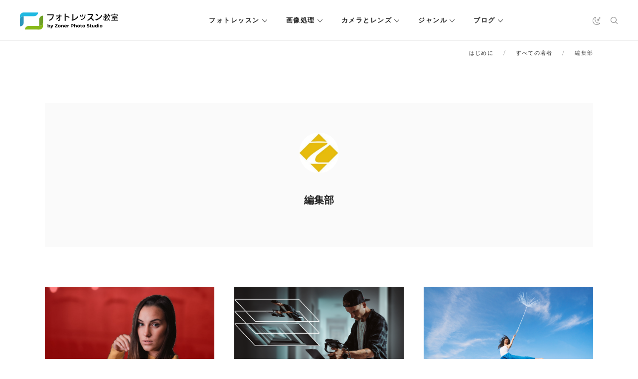

--- FILE ---
content_type: text/html; charset=UTF-8
request_url: https://learn.zoner.jp/author/watanabezoner-jp/
body_size: 17412
content:
<!DOCTYPE html>
<html lang="ja">
	<head>
		<meta charset="utf-8">
		<meta http-equiv="X-UA-Compatible" content="IE=edge" />
		<meta name="viewport" content="width=device-width, initial-scale=1" />

		<link rel="apple-touch-icon" sizes="180x180" href="https://learn.zoner.jp/wp-content/themes/zm/static/favicons/apple-touch-icon.png">
		<link rel="icon" type="image/png" sizes="32x32" href="https://learn.zoner.jp/wp-content/themes/zm/static/favicons/favicon-32x32.png">
		<link rel="icon" type="image/png" sizes="16x16" href="https://learn.zoner.jp/wp-content/themes/zm/static/favicons/favicon-16x16.png">
		<link rel="manifest" href="https://learn.zoner.jp/wp-content/themes/zm/static/favicons/site.webmanifest">
		<link rel="mask-icon" href="https://learn.zoner.jp/wp-content/themes/zm/static/favicons/safari-pinned-tab.svg" color="#5bbad5">
		<meta name="msapplication-TileColor" content="#ffffff">
		<meta name="theme-color" content="#ffffff">

		<!-- here -->
		<link rel="stylesheet" media="print" onload="this.onload=null;this.removeAttribute('media');" href="https://fonts.googleapis.com/css?family=Montserrat:100,400,600,700%7CPT+Serif:400,700&subset=latin,latin-ext">

		<script>
			console.log( 'ab type: b' );
			window.ab_type = 'b';
		</script>

        <link rel="stylesheet" type="text/css" href="https://learn.zoner.jp/wp-content/themes/zm/style-darkmode-new.css?v=10" media="none" id="darkmode-css">        <meta property="fb:app_id" content="1826145624371034">
    <title>編集部  |  フォトレッスン教室</title>
  <meta property="og:title" content="編集部  |  フォトレッスン教室">
  <meta name="twitter:title" content="編集部  |  フォトレッスン教室">
  <meta name="viewport" content="width=device-width, initial-scale=1.0">
  <meta name="twitter:card" content="summary">
  <meta name="twitter:site" content="@zoner_jp">
  <meta property="og:site_name" content="フォトレッスン教室">
  <meta property="og:url" content="https://learn.zoner.jp/your-guide-to-layer-masks-in-zoner-photo-studio/">
  <meta name="description" content="">
  <meta property="og:description" content="">
  <meta name="twitter:description" content="">
<meta property="og:image" content="https://learn.zoner.jp/wp-content/uploads/2021/07/my-first-mask-your-guide-to-layer-masks-in-zoner-photo-studio-1280x731.jpg"><meta name="twitter:image" content="https://learn.zoner.jp/wp-content/uploads/2021/07/my-first-mask-your-guide-to-layer-masks-in-zoner-photo-studio-1280x731.jpg"><meta name='robots' content='max-image-preview:large' />
<link rel='dns-prefetch' href='//fonts.googleapis.com' />
<script type="text/javascript" id="wpp-js" src="https://learn.zoner.jp/wp-content/plugins/wordpress-popular-posts/assets/js/wpp.min.js?ver=7.3.6" data-sampling="0" data-sampling-rate="100" data-api-url="https://learn.zoner.jp/wp-json/wordpress-popular-posts" data-post-id="0" data-token="7fe6dc514a" data-lang="0" data-debug="0"></script>
<style id='wp-img-auto-sizes-contain-inline-css' type='text/css'>
img:is([sizes=auto i],[sizes^="auto," i]){contain-intrinsic-size:3000px 1500px}
/*# sourceURL=wp-img-auto-sizes-contain-inline-css */
</style>
<style id='wp-block-library-inline-css' type='text/css'>
:root{--wp-block-synced-color:#7a00df;--wp-block-synced-color--rgb:122,0,223;--wp-bound-block-color:var(--wp-block-synced-color);--wp-editor-canvas-background:#ddd;--wp-admin-theme-color:#007cba;--wp-admin-theme-color--rgb:0,124,186;--wp-admin-theme-color-darker-10:#006ba1;--wp-admin-theme-color-darker-10--rgb:0,107,160.5;--wp-admin-theme-color-darker-20:#005a87;--wp-admin-theme-color-darker-20--rgb:0,90,135;--wp-admin-border-width-focus:2px}@media (min-resolution:192dpi){:root{--wp-admin-border-width-focus:1.5px}}.wp-element-button{cursor:pointer}:root .has-very-light-gray-background-color{background-color:#eee}:root .has-very-dark-gray-background-color{background-color:#313131}:root .has-very-light-gray-color{color:#eee}:root .has-very-dark-gray-color{color:#313131}:root .has-vivid-green-cyan-to-vivid-cyan-blue-gradient-background{background:linear-gradient(135deg,#00d084,#0693e3)}:root .has-purple-crush-gradient-background{background:linear-gradient(135deg,#34e2e4,#4721fb 50%,#ab1dfe)}:root .has-hazy-dawn-gradient-background{background:linear-gradient(135deg,#faaca8,#dad0ec)}:root .has-subdued-olive-gradient-background{background:linear-gradient(135deg,#fafae1,#67a671)}:root .has-atomic-cream-gradient-background{background:linear-gradient(135deg,#fdd79a,#004a59)}:root .has-nightshade-gradient-background{background:linear-gradient(135deg,#330968,#31cdcf)}:root .has-midnight-gradient-background{background:linear-gradient(135deg,#020381,#2874fc)}:root{--wp--preset--font-size--normal:16px;--wp--preset--font-size--huge:42px}.has-regular-font-size{font-size:1em}.has-larger-font-size{font-size:2.625em}.has-normal-font-size{font-size:var(--wp--preset--font-size--normal)}.has-huge-font-size{font-size:var(--wp--preset--font-size--huge)}.has-text-align-center{text-align:center}.has-text-align-left{text-align:left}.has-text-align-right{text-align:right}.has-fit-text{white-space:nowrap!important}#end-resizable-editor-section{display:none}.aligncenter{clear:both}.items-justified-left{justify-content:flex-start}.items-justified-center{justify-content:center}.items-justified-right{justify-content:flex-end}.items-justified-space-between{justify-content:space-between}.screen-reader-text{border:0;clip-path:inset(50%);height:1px;margin:-1px;overflow:hidden;padding:0;position:absolute;width:1px;word-wrap:normal!important}.screen-reader-text:focus{background-color:#ddd;clip-path:none;color:#444;display:block;font-size:1em;height:auto;left:5px;line-height:normal;padding:15px 23px 14px;text-decoration:none;top:5px;width:auto;z-index:100000}html :where(.has-border-color){border-style:solid}html :where([style*=border-top-color]){border-top-style:solid}html :where([style*=border-right-color]){border-right-style:solid}html :where([style*=border-bottom-color]){border-bottom-style:solid}html :where([style*=border-left-color]){border-left-style:solid}html :where([style*=border-width]){border-style:solid}html :where([style*=border-top-width]){border-top-style:solid}html :where([style*=border-right-width]){border-right-style:solid}html :where([style*=border-bottom-width]){border-bottom-style:solid}html :where([style*=border-left-width]){border-left-style:solid}html :where(img[class*=wp-image-]){height:auto;max-width:100%}:where(figure){margin:0 0 1em}html :where(.is-position-sticky){--wp-admin--admin-bar--position-offset:var(--wp-admin--admin-bar--height,0px)}@media screen and (max-width:600px){html :where(.is-position-sticky){--wp-admin--admin-bar--position-offset:0px}}

/*# sourceURL=wp-block-library-inline-css */
</style><style id='global-styles-inline-css' type='text/css'>
:root{--wp--preset--aspect-ratio--square: 1;--wp--preset--aspect-ratio--4-3: 4/3;--wp--preset--aspect-ratio--3-4: 3/4;--wp--preset--aspect-ratio--3-2: 3/2;--wp--preset--aspect-ratio--2-3: 2/3;--wp--preset--aspect-ratio--16-9: 16/9;--wp--preset--aspect-ratio--9-16: 9/16;--wp--preset--color--black: #000000;--wp--preset--color--cyan-bluish-gray: #abb8c3;--wp--preset--color--white: #ffffff;--wp--preset--color--pale-pink: #f78da7;--wp--preset--color--vivid-red: #cf2e2e;--wp--preset--color--luminous-vivid-orange: #ff6900;--wp--preset--color--luminous-vivid-amber: #fcb900;--wp--preset--color--light-green-cyan: #7bdcb5;--wp--preset--color--vivid-green-cyan: #00d084;--wp--preset--color--pale-cyan-blue: #8ed1fc;--wp--preset--color--vivid-cyan-blue: #0693e3;--wp--preset--color--vivid-purple: #9b51e0;--wp--preset--gradient--vivid-cyan-blue-to-vivid-purple: linear-gradient(135deg,rgb(6,147,227) 0%,rgb(155,81,224) 100%);--wp--preset--gradient--light-green-cyan-to-vivid-green-cyan: linear-gradient(135deg,rgb(122,220,180) 0%,rgb(0,208,130) 100%);--wp--preset--gradient--luminous-vivid-amber-to-luminous-vivid-orange: linear-gradient(135deg,rgb(252,185,0) 0%,rgb(255,105,0) 100%);--wp--preset--gradient--luminous-vivid-orange-to-vivid-red: linear-gradient(135deg,rgb(255,105,0) 0%,rgb(207,46,46) 100%);--wp--preset--gradient--very-light-gray-to-cyan-bluish-gray: linear-gradient(135deg,rgb(238,238,238) 0%,rgb(169,184,195) 100%);--wp--preset--gradient--cool-to-warm-spectrum: linear-gradient(135deg,rgb(74,234,220) 0%,rgb(151,120,209) 20%,rgb(207,42,186) 40%,rgb(238,44,130) 60%,rgb(251,105,98) 80%,rgb(254,248,76) 100%);--wp--preset--gradient--blush-light-purple: linear-gradient(135deg,rgb(255,206,236) 0%,rgb(152,150,240) 100%);--wp--preset--gradient--blush-bordeaux: linear-gradient(135deg,rgb(254,205,165) 0%,rgb(254,45,45) 50%,rgb(107,0,62) 100%);--wp--preset--gradient--luminous-dusk: linear-gradient(135deg,rgb(255,203,112) 0%,rgb(199,81,192) 50%,rgb(65,88,208) 100%);--wp--preset--gradient--pale-ocean: linear-gradient(135deg,rgb(255,245,203) 0%,rgb(182,227,212) 50%,rgb(51,167,181) 100%);--wp--preset--gradient--electric-grass: linear-gradient(135deg,rgb(202,248,128) 0%,rgb(113,206,126) 100%);--wp--preset--gradient--midnight: linear-gradient(135deg,rgb(2,3,129) 0%,rgb(40,116,252) 100%);--wp--preset--font-size--small: 13px;--wp--preset--font-size--medium: 20px;--wp--preset--font-size--large: 36px;--wp--preset--font-size--x-large: 42px;--wp--preset--spacing--20: 0.44rem;--wp--preset--spacing--30: 0.67rem;--wp--preset--spacing--40: 1rem;--wp--preset--spacing--50: 1.5rem;--wp--preset--spacing--60: 2.25rem;--wp--preset--spacing--70: 3.38rem;--wp--preset--spacing--80: 5.06rem;--wp--preset--shadow--natural: 6px 6px 9px rgba(0, 0, 0, 0.2);--wp--preset--shadow--deep: 12px 12px 50px rgba(0, 0, 0, 0.4);--wp--preset--shadow--sharp: 6px 6px 0px rgba(0, 0, 0, 0.2);--wp--preset--shadow--outlined: 6px 6px 0px -3px rgb(255, 255, 255), 6px 6px rgb(0, 0, 0);--wp--preset--shadow--crisp: 6px 6px 0px rgb(0, 0, 0);}:where(.is-layout-flex){gap: 0.5em;}:where(.is-layout-grid){gap: 0.5em;}body .is-layout-flex{display: flex;}.is-layout-flex{flex-wrap: wrap;align-items: center;}.is-layout-flex > :is(*, div){margin: 0;}body .is-layout-grid{display: grid;}.is-layout-grid > :is(*, div){margin: 0;}:where(.wp-block-columns.is-layout-flex){gap: 2em;}:where(.wp-block-columns.is-layout-grid){gap: 2em;}:where(.wp-block-post-template.is-layout-flex){gap: 1.25em;}:where(.wp-block-post-template.is-layout-grid){gap: 1.25em;}.has-black-color{color: var(--wp--preset--color--black) !important;}.has-cyan-bluish-gray-color{color: var(--wp--preset--color--cyan-bluish-gray) !important;}.has-white-color{color: var(--wp--preset--color--white) !important;}.has-pale-pink-color{color: var(--wp--preset--color--pale-pink) !important;}.has-vivid-red-color{color: var(--wp--preset--color--vivid-red) !important;}.has-luminous-vivid-orange-color{color: var(--wp--preset--color--luminous-vivid-orange) !important;}.has-luminous-vivid-amber-color{color: var(--wp--preset--color--luminous-vivid-amber) !important;}.has-light-green-cyan-color{color: var(--wp--preset--color--light-green-cyan) !important;}.has-vivid-green-cyan-color{color: var(--wp--preset--color--vivid-green-cyan) !important;}.has-pale-cyan-blue-color{color: var(--wp--preset--color--pale-cyan-blue) !important;}.has-vivid-cyan-blue-color{color: var(--wp--preset--color--vivid-cyan-blue) !important;}.has-vivid-purple-color{color: var(--wp--preset--color--vivid-purple) !important;}.has-black-background-color{background-color: var(--wp--preset--color--black) !important;}.has-cyan-bluish-gray-background-color{background-color: var(--wp--preset--color--cyan-bluish-gray) !important;}.has-white-background-color{background-color: var(--wp--preset--color--white) !important;}.has-pale-pink-background-color{background-color: var(--wp--preset--color--pale-pink) !important;}.has-vivid-red-background-color{background-color: var(--wp--preset--color--vivid-red) !important;}.has-luminous-vivid-orange-background-color{background-color: var(--wp--preset--color--luminous-vivid-orange) !important;}.has-luminous-vivid-amber-background-color{background-color: var(--wp--preset--color--luminous-vivid-amber) !important;}.has-light-green-cyan-background-color{background-color: var(--wp--preset--color--light-green-cyan) !important;}.has-vivid-green-cyan-background-color{background-color: var(--wp--preset--color--vivid-green-cyan) !important;}.has-pale-cyan-blue-background-color{background-color: var(--wp--preset--color--pale-cyan-blue) !important;}.has-vivid-cyan-blue-background-color{background-color: var(--wp--preset--color--vivid-cyan-blue) !important;}.has-vivid-purple-background-color{background-color: var(--wp--preset--color--vivid-purple) !important;}.has-black-border-color{border-color: var(--wp--preset--color--black) !important;}.has-cyan-bluish-gray-border-color{border-color: var(--wp--preset--color--cyan-bluish-gray) !important;}.has-white-border-color{border-color: var(--wp--preset--color--white) !important;}.has-pale-pink-border-color{border-color: var(--wp--preset--color--pale-pink) !important;}.has-vivid-red-border-color{border-color: var(--wp--preset--color--vivid-red) !important;}.has-luminous-vivid-orange-border-color{border-color: var(--wp--preset--color--luminous-vivid-orange) !important;}.has-luminous-vivid-amber-border-color{border-color: var(--wp--preset--color--luminous-vivid-amber) !important;}.has-light-green-cyan-border-color{border-color: var(--wp--preset--color--light-green-cyan) !important;}.has-vivid-green-cyan-border-color{border-color: var(--wp--preset--color--vivid-green-cyan) !important;}.has-pale-cyan-blue-border-color{border-color: var(--wp--preset--color--pale-cyan-blue) !important;}.has-vivid-cyan-blue-border-color{border-color: var(--wp--preset--color--vivid-cyan-blue) !important;}.has-vivid-purple-border-color{border-color: var(--wp--preset--color--vivid-purple) !important;}.has-vivid-cyan-blue-to-vivid-purple-gradient-background{background: var(--wp--preset--gradient--vivid-cyan-blue-to-vivid-purple) !important;}.has-light-green-cyan-to-vivid-green-cyan-gradient-background{background: var(--wp--preset--gradient--light-green-cyan-to-vivid-green-cyan) !important;}.has-luminous-vivid-amber-to-luminous-vivid-orange-gradient-background{background: var(--wp--preset--gradient--luminous-vivid-amber-to-luminous-vivid-orange) !important;}.has-luminous-vivid-orange-to-vivid-red-gradient-background{background: var(--wp--preset--gradient--luminous-vivid-orange-to-vivid-red) !important;}.has-very-light-gray-to-cyan-bluish-gray-gradient-background{background: var(--wp--preset--gradient--very-light-gray-to-cyan-bluish-gray) !important;}.has-cool-to-warm-spectrum-gradient-background{background: var(--wp--preset--gradient--cool-to-warm-spectrum) !important;}.has-blush-light-purple-gradient-background{background: var(--wp--preset--gradient--blush-light-purple) !important;}.has-blush-bordeaux-gradient-background{background: var(--wp--preset--gradient--blush-bordeaux) !important;}.has-luminous-dusk-gradient-background{background: var(--wp--preset--gradient--luminous-dusk) !important;}.has-pale-ocean-gradient-background{background: var(--wp--preset--gradient--pale-ocean) !important;}.has-electric-grass-gradient-background{background: var(--wp--preset--gradient--electric-grass) !important;}.has-midnight-gradient-background{background: var(--wp--preset--gradient--midnight) !important;}.has-small-font-size{font-size: var(--wp--preset--font-size--small) !important;}.has-medium-font-size{font-size: var(--wp--preset--font-size--medium) !important;}.has-large-font-size{font-size: var(--wp--preset--font-size--large) !important;}.has-x-large-font-size{font-size: var(--wp--preset--font-size--x-large) !important;}
/*# sourceURL=global-styles-inline-css */
</style>

<style id='classic-theme-styles-inline-css' type='text/css'>
/*! This file is auto-generated */
.wp-block-button__link{color:#fff;background-color:#32373c;border-radius:9999px;box-shadow:none;text-decoration:none;padding:calc(.667em + 2px) calc(1.333em + 2px);font-size:1.125em}.wp-block-file__button{background:#32373c;color:#fff;text-decoration:none}
/*# sourceURL=/wp-includes/css/classic-themes.min.css */
</style>
<link rel='stylesheet' id='avatar-manager-css' href='https://learn.zoner.jp/wp-content/plugins/avatar-manager/assets/css/avatar-manager.min.css?ver=1.2.1' type='text/css' media='all' />
<link rel='stylesheet' id='responsive-lightbox-tosrus-css' href='https://learn.zoner.jp/wp-content/plugins/responsive-lightbox/assets/tosrus/jquery.tosrus.min.css?ver=2.5.0' type='text/css' media='all' />
<link rel='stylesheet' id='thumbs_rating_styles-css' href='https://learn.zoner.jp/wp-content/plugins/thumbs-rating/css/style.css?ver=4.0.3' type='text/css' media='all' />
<link rel='stylesheet' id='wordpress-popular-posts-css-css' href='https://learn.zoner.jp/wp-content/plugins/wordpress-popular-posts/assets/css/wpp.css?ver=7.3.6' type='text/css' media='all' />
<link rel='stylesheet' id='zm-font-css' href='https://fonts.googleapis.com/css2?family=Libre+Baskerville%3Awght%40400%3B700&#038;display=swap&#038;ver=2.2.2' type='text/css' media='all' />
<link rel='stylesheet' id='zm-floicons-css' href='https://learn.zoner.jp/wp-content/themes/zm/static/css/floicons.css?ver=2.2.2' type='text/css' media='all' />
<link rel='stylesheet' id='zm-normalize-css' href='https://learn.zoner.jp/wp-content/themes/zm/static/css/normalize.min.css?ver=2.2.2' type='text/css' media='all' />
<link rel='stylesheet' id='zm-uikit-css' href='https://learn.zoner.jp/wp-content/themes/zm/static/css/uikit.min.css?v=2&#038;ver=2.2.2' type='text/css' media='all' />
<link rel='stylesheet' id='zm-animate-css' href='https://learn.zoner.jp/wp-content/themes/zm/static/css/animate.css?ver=2.2.2' type='text/css' media='all' />
<link rel='stylesheet' id='zm-owl-css' href='https://learn.zoner.jp/wp-content/themes/zm/static/css/owl.carousel.min.css?ver=2.2.2' type='text/css' media='all' />
<link rel='stylesheet' id='zm-style-css' href='https://learn.zoner.jp/wp-content/themes/zm/style.css?ver=1726213129' type='text/css' media='all' />
<link rel='stylesheet' id='zm-menu-css' href='https://learn.zoner.jp/wp-content/themes/zm/static/css/menu.css?ver=1726213129' type='text/css' media='all' />
<link rel='stylesheet' id='zm-print-css' href='https://learn.zoner.jp/wp-content/themes/zm/static/css/print.css?ver=1726213129' type='text/css' media='print' />
<link rel='stylesheet' id='twentytwenty-twentytwenty-css' href='https://learn.zoner.jp/wp-content/plugins/twentytwenty/public/assets/css/twentytwenty.css?ver=1.0' type='text/css' media='all' />
<script type="text/javascript" src="https://learn.zoner.jp/wp-content/themes/zm/static/js/jquery.min.js?ver=2.2.2" id="jquery-js"></script>
<script type="text/javascript" src="https://learn.zoner.jp/wp-content/plugins/avatar-manager/assets/js/avatar-manager.min.js?ver=1.2.1" id="avatar-manager-js"></script>
<script type="text/javascript" src="https://learn.zoner.jp/wp-content/plugins/responsive-lightbox/assets/tosrus/jquery.tosrus.min.js?ver=2.5.0" id="responsive-lightbox-tosrus-js"></script>
<script type="text/javascript" src="https://learn.zoner.jp/wp-includes/js/underscore.min.js?ver=1.13.7" id="underscore-js"></script>
<script type="text/javascript" src="https://learn.zoner.jp/wp-content/plugins/responsive-lightbox/assets/infinitescroll/infinite-scroll.pkgd.min.js?ver=4.0.1" id="responsive-lightbox-infinite-scroll-js"></script>
<script type="text/javascript" id="responsive-lightbox-js-before">
/* <![CDATA[ */
var rlArgs = {"script":"tosrus","selector":"lightbox","customEvents":"","activeGalleries":true,"effect":"slide","infinite":true,"keys":true,"autoplay":false,"pauseOnHover":false,"timeout":4000,"pagination":true,"paginationType":"thumbnails","closeOnClick":false,"woocommerce_gallery":false,"ajaxurl":"https:\/\/learn.zoner.jp\/wp-admin\/admin-ajax.php","nonce":"4fdbc364ee","preview":false,"postId":26818,"scriptExtension":false};

//# sourceURL=responsive-lightbox-js-before
/* ]]> */
</script>
<script type="text/javascript" src="https://learn.zoner.jp/wp-content/plugins/responsive-lightbox/js/front.js?ver=2.5.4" id="responsive-lightbox-js"></script>
<script type="text/javascript" id="thumbs_rating_scripts-js-extra">
/* <![CDATA[ */
var thumbs_rating_ajax = {"ajax_url":"https://learn.zoner.jp/wp-admin/admin-ajax.php","nonce":"18af1655e4"};
//# sourceURL=thumbs_rating_scripts-js-extra
/* ]]> */
</script>
<script type="text/javascript" src="https://learn.zoner.jp/wp-content/plugins/thumbs-rating/js/general.js?ver=4.0.3" id="thumbs_rating_scripts-js"></script>
<script type="text/javascript" src="https://learn.zoner.jp/wp-content/plugins/twentytwenty/public/assets/js/jquery.event.move.js?ver=1.0" id="twentytwenty-jquery-event-move-js"></script>
<script type="text/javascript" src="https://learn.zoner.jp/wp-content/plugins/twentytwenty/public/assets/js/jquery.twentytwenty.js?ver=1.0" id="twentytwenty-twentytwenty-js"></script>
<script type="text/javascript" src="https://learn.zoner.jp/wp-content/plugins/twentytwenty/public/assets/js/public.js?ver=1.0" id="twentytwenty-plugin-script-js"></script>
        <style type="text/css">
            .btn.zwp-button {
                padding: 10px;
                display: block;
                margin: 0 auto;
            }

            .vip-not-valid {
                background-color: #aa0000!important;
            }
            .opacity:hover span.access-vip {
                opacity: 1;
            }
            .vip-login-link {
                cursor: pointer;
                border-bottom: dotted 1px white;
            }
            body.not-valid-zpsx #post img, body.not-valid-zpsx #post .updated, body.not-valid-zpsx #post #post-footer, body.not-valid-zpsx #post .relatedposts, body.not-valid-zpsx #post .authorbox, body.not-valid-zpsx #post .comments {
                display: none;
            }
        </style>
                <style id="wpp-loading-animation-styles">@-webkit-keyframes bgslide{from{background-position-x:0}to{background-position-x:-200%}}@keyframes bgslide{from{background-position-x:0}to{background-position-x:-200%}}.wpp-widget-block-placeholder,.wpp-shortcode-placeholder{margin:0 auto;width:60px;height:3px;background:#dd3737;background:linear-gradient(90deg,#dd3737 0%,#571313 10%,#dd3737 100%);background-size:200% auto;border-radius:3px;-webkit-animation:bgslide 1s infinite linear;animation:bgslide 1s infinite linear}</style>
            			<style>
				.twentytwenty-before-label:before { content: "前"; }
				.twentytwenty-after-label:before { content: "後"; }
			</style>
		      <meta name="onesignal" content="wordpress-plugin"/>
            <script>

      window.OneSignalDeferred = window.OneSignalDeferred || [];

      OneSignalDeferred.push(function(OneSignal) {
        var oneSignal_options = {};
        window._oneSignalInitOptions = oneSignal_options;

        oneSignal_options['serviceWorkerParam'] = { scope: '/' };
oneSignal_options['serviceWorkerPath'] = 'OneSignalSDKWorker.js.php';

        OneSignal.Notifications.setDefaultUrl("https://learn.zoner.jp");

        oneSignal_options['wordpress'] = true;
oneSignal_options['appId'] = '08fe8dfb-eb92-472b-9a48-b35dc75b5da3';
oneSignal_options['allowLocalhostAsSecureOrigin'] = true;
oneSignal_options['welcomeNotification'] = { };
oneSignal_options['welcomeNotification']['disable'] = true;
oneSignal_options['path'] = "https://learn.zoner.jp/wp-content/plugins/onesignal-free-web-push-notifications/sdk_files/";
oneSignal_options['safari_web_id'] = "web.onesignal.auto.0b3c1e09-f01e-4f75-a6ff-3f857f927766";
oneSignal_options['promptOptions'] = { };
oneSignal_options['promptOptions']['actionMessage'] = "最新のニュースとアップデートなどの情報を通知します。通知を受け取りますか？";
oneSignal_options['promptOptions']['acceptButtonText'] = "はい";
oneSignal_options['promptOptions']['cancelButtonText'] = "いいえ";
oneSignal_options['promptOptions']['siteName'] = "フォトレッスン教室";
              OneSignal.init(window._oneSignalInitOptions);
              OneSignal.Slidedown.promptPush()      });

      function documentInitOneSignal() {
        var oneSignal_elements = document.getElementsByClassName("OneSignal-prompt");

        var oneSignalLinkClickHandler = function(event) { OneSignal.Notifications.requestPermission(); event.preventDefault(); };        for(var i = 0; i < oneSignal_elements.length; i++)
          oneSignal_elements[i].addEventListener('click', oneSignalLinkClickHandler, false);
      }

      if (document.readyState === 'complete') {
           documentInitOneSignal();
      }
      else {
           window.addEventListener("load", function(event){
               documentInitOneSignal();
          });
      }
    </script>
<!-- ## NXS/OG ## --><!-- ## NXSOGTAGS ## --><!-- ## NXS/OG ## -->
    <!-- Google Tag Manager -->
<script>(function(w,d,s,l,i){w[l]=w[l]||[];w[l].push({'gtm.start':
new Date().getTime(),event:'gtm.js'});var f=d.getElementsByTagName(s)[0],
j=d.createElement(s),dl=l!='dataLayer'?'&l='+l:'';j.async=true;j.src=
'https://www.googletagmanager.com/gtm.js?id='+i+dl;f.parentNode.insertBefore(j,f);
})(window,document,'script','dataLayer','GTM-TQJ5TKM');</script>
<!-- End Google Tag Manager -->  


<script>
window.addEventListener('DOMContentLoaded', function() {
 if (window.location.search.length) {
 var urlparams = new URLSearchParams(window.location.search);
 if (urlparams.has('uid')) {
 var i = new Image();
 i.src = 'https://www.zoner.com/__scripts/MessageTrackLog.aspx?uid=' + urlparams.get('uid');
 }
 }
});
</script>	</head>
	<body class="archive author author-watanabezoner-jp author-130 wp-theme-zm page-subpage page">

		    <!-- Google Tag Manager (noscript) -->
<noscript><iframe src="https://www.googletagmanager.com/ns.html?id=GTM-TQJ5TKM"
height="0" width="0" style="display:none;visibility:hidden"></iframe></noscript>
<!-- End Google Tag Manager (noscript) -->  <div class="print-only">
	<img src="https://learn.zoner.jp/wp-content/themes/zm/static/logos/jp.svg?v=2" data-src-white="https://learn.zoner.jp/wp-content/themes/zm/static/logos/jp-white.svg?v=2" data-src-normal="https://learn.zoner.jp/wp-content/themes/zm/static/logos/jp.svg?v=2" alt="フォトレッスン教室" id="site-logo-print" width="200" height="35"></div>
<div id="wrapper" class="site-wrapper">
	<div class="uk-offcanvas-content">
		<header id="header" class="site-header" data-uk-sticky="top: 300; animation: uk-animation-slide-top">
			<div class="uk-container uk-container-expand">
				<div class="uk-flex uk-flex-between uk-flex-middle">
					<h1 class="site-logo">
	<a class="navbar-brand site-title" href="https://learn.zoner.jp">
		<img src="https://learn.zoner.jp/wp-content/themes/zm/static/logos/jp.svg?v=2" data-src-white="https://learn.zoner.jp/wp-content/themes/zm/static/logos/jp-white.svg?v=2" data-src-normal="https://learn.zoner.jp/wp-content/themes/zm/static/logos/jp.svg?v=2" alt="フォトレッスン教室" id="site-logo" width="200" height="35">	</a>
</h1><nav class="primary-menu uk-visible@l">

	<ul id="menu-menu" class="menu"><li class="m-main__item  widgets-menu green menu-item menu-item-type-taxonomy menu-item-object-category menu-item-has-children "><a href="https://learn.zoner.jp/category/photography-school/" class="m-main__link ">フォトレッスン</a>
<ul class="sub-menu">
	<li class=" m-main-sub__item menu-item menu-item-type-taxonomy menu-item-object-category "><a href="https://learn.zoner.jp/category/photography-school/camera-mastering/" class="m-main-sub__link ">カメラをマスターする</a></li>
	<li class=" m-main-sub__item menu-item menu-item-type-taxonomy menu-item-object-category "><a href="https://learn.zoner.jp/category/photography-school/photographers-cheatsheets/" class="m-main-sub__link ">フォトグラファーの虎の巻</a></li>
	<li class=" m-main-sub__item menu-item menu-item-type-taxonomy menu-item-object-category "><a href="https://learn.zoner.jp/category/photography-school/photo-business/" class="m-main-sub__link ">フォトビジネス</a></li>
	<li class=" m-main-sub__item menu-item menu-item-type-taxonomy menu-item-object-category "><a href="https://learn.zoner.jp/category/photography-school/light/" class="m-main-sub__link ">光の使い方</a></li>
	<li class=" m-main-sub__item menu-item menu-item-type-taxonomy menu-item-object-category "><a href="https://learn.zoner.jp/category/photography-school/beginners-tips/" class="m-main-sub__link ">初心者向けのヒント</a></li>
	<li class=" m-main-sub__item menu-item menu-item-type-taxonomy menu-item-object-category "><a href="https://learn.zoner.jp/category/photography-school/composition/" class="m-main-sub__link ">構図</a></li>
	<li class=" m-main-sub__item menu-item menu-item-type-taxonomy menu-item-object-category "><a href="https://learn.zoner.jp/category/photography-school/exposure/" class="m-main-sub__link ">露出</a></li>
</ul>
</li>
<li class="m-main__item  widgets-menu blue menu-item menu-item-type-taxonomy menu-item-object-category menu-item-has-children "><a href="https://learn.zoner.jp/category/photo-processing/" class="m-main__link ">画像処理</a>
<ul class="sub-menu">
	<li class=" m-main-sub__item menu-item menu-item-type-taxonomy menu-item-object-category "><a href="https://learn.zoner.jp/category/photo-processing/other-tips/" class="m-main-sub__link ">その他のヒント</a></li>
	<li class=" m-main-sub__item menu-item menu-item-type-taxonomy menu-item-object-category "><a href="https://learn.zoner.jp/category/photo-processing/advanced-edits/" class="m-main-sub__link ">上級者向け編集方法</a></li>
	<li class=" m-main-sub__item menu-item menu-item-type-taxonomy menu-item-object-category "><a href="https://learn.zoner.jp/category/photo-processing/photos-presenting/" class="m-main-sub__link ">写真を見せる</a></li>
	<li class=" m-main-sub__item menu-item menu-item-type-taxonomy menu-item-object-category "><a href="https://learn.zoner.jp/category/photo-processing/organizing-photos/" class="m-main-sub__link ">写真整理</a></li>
	<li class=" m-main-sub__item menu-item menu-item-type-taxonomy menu-item-object-category "><a href="https://learn.zoner.jp/category/photo-processing/basic-edits/" class="m-main-sub__link ">基本的な編集方法</a></li>
	<li class=" m-main-sub__item menu-item menu-item-type-taxonomy menu-item-object-category "><a href="https://learn.zoner.jp/category/photo-processing/creative-edits/" class="m-main-sub__link ">独創的な編集</a></li>
</ul>
</li>
<li class="m-main__item  widgets-menu violet menu-item menu-item-type-taxonomy menu-item-object-category menu-item-has-children "><a href="https://learn.zoner.jp/category/photo-gear/" class="m-main__link ">カメラとレンズ</a>
<ul class="sub-menu">
	<li class=" m-main-sub__item menu-item menu-item-type-taxonomy menu-item-object-category "><a href="https://learn.zoner.jp/category/photo-gear/accessories/" class="m-main-sub__link ">アクセサリー</a></li>
	<li class=" m-main-sub__item menu-item menu-item-type-taxonomy menu-item-object-category "><a href="https://learn.zoner.jp/category/photo-gear/cameras/" class="m-main-sub__link ">カメラ</a></li>
	<li class=" m-main-sub__item menu-item menu-item-type-taxonomy menu-item-object-category "><a href="https://learn.zoner.jp/category/photo-gear/flashes-lights/" class="m-main-sub__link ">フラッシュと光源</a></li>
	<li class=" m-main-sub__item menu-item menu-item-type-taxonomy menu-item-object-category "><a href="https://learn.zoner.jp/category/photo-gear/lenses/" class="m-main-sub__link ">レンズ</a></li>
	<li class=" m-main-sub__item menu-item menu-item-type-taxonomy menu-item-object-category "><a href="https://learn.zoner.jp/category/photo-gear/tripods/" class="m-main-sub__link ">三脚</a></li>
</ul>
</li>
<li class="m-main__item  widgets-menu orange menu-item menu-item-type-taxonomy menu-item-object-category menu-item-has-children "><a href="https://learn.zoner.jp/category/genres-topics/" class="m-main__link ">ジャンル</a>
<ul class="sub-menu">
	<li class=" m-main-sub__item menu-item menu-item-type-taxonomy menu-item-object-category "><a href="https://learn.zoner.jp/category/genres-topics/street-photography/" class="m-main-sub__link ">ストリートフォト</a></li>
	<li class=" m-main-sub__item menu-item menu-item-type-taxonomy menu-item-object-category "><a href="https://learn.zoner.jp/category/genres-topics/sports/" class="m-main-sub__link ">スポーツ</a></li>
	<li class=" m-main-sub__item menu-item menu-item-type-taxonomy menu-item-object-category "><a href="https://learn.zoner.jp/category/genres-topics/other-topics/" class="m-main-sub__link ">その他の写真トピック</a></li>
	<li class=" m-main-sub__item menu-item menu-item-type-taxonomy menu-item-object-category "><a href="https://learn.zoner.jp/category/genres-topics/portraits/" class="m-main-sub__link ">ポートレート</a></li>
	<li class=" m-main-sub__item menu-item menu-item-type-taxonomy menu-item-object-category "><a href="https://learn.zoner.jp/category/genres-topics/macro/" class="m-main-sub__link ">マクロ写真</a></li>
	<li class=" m-main-sub__item menu-item menu-item-type-taxonomy menu-item-object-category "><a href="https://learn.zoner.jp/category/genres-topics/animals/" class="m-main-sub__link ">動物</a></li>
	<li class=" m-main-sub__item menu-item menu-item-type-taxonomy menu-item-object-category "><a href="https://learn.zoner.jp/category/genres-topics/night-photography/" class="m-main-sub__link ">夜景写真</a></li>
	<li class=" m-main-sub__item menu-item menu-item-type-taxonomy menu-item-object-category "><a href="https://learn.zoner.jp/category/genres-topics/astrophotography/" class="m-main-sub__link ">天体写真</a></li>
	<li class=" m-main-sub__item menu-item menu-item-type-taxonomy menu-item-object-category "><a href="https://learn.zoner.jp/category/genres-topics/architecture/" class="m-main-sub__link ">建築物</a></li>
	<li class=" m-main-sub__item menu-item menu-item-type-taxonomy menu-item-object-category "><a href="https://learn.zoner.jp/category/genres-topics/travel/" class="m-main-sub__link ">旅行</a></li>
	<li class=" m-main-sub__item menu-item menu-item-type-taxonomy menu-item-object-category "><a href="https://learn.zoner.jp/category/genres-topics/weddings/" class="m-main-sub__link ">結婚式の写真</a></li>
	<li class=" m-main-sub__item menu-item menu-item-type-taxonomy menu-item-object-category "><a href="https://learn.zoner.jp/category/genres-topics/nature/" class="m-main-sub__link ">自然</a></li>
	<li class=" m-main-sub__item menu-item menu-item-type-taxonomy menu-item-object-category "><a href="https://learn.zoner.jp/category/genres-topics/product-photography/" class="m-main-sub__link ">製品写真</a></li>
	<li class=" m-main-sub__item menu-item menu-item-type-taxonomy menu-item-object-category "><a href="https://learn.zoner.jp/category/genres-topics/landscapes/" class="m-main-sub__link ">風景</a></li>
	<li class=" m-main-sub__item menu-item menu-item-type-taxonomy menu-item-object-category "><a href="https://learn.zoner.jp/category/genres-topics/reportage/" class="m-main-sub__link ">報道写真（ドキュメンタリー写真）</a></li>
</ul>
</li>
<li class="m-main__item  widgets-menu yellow menu-item menu-item-type-taxonomy menu-item-object-category menu-item-has-children "><a href="https://learn.zoner.jp/category/blog/" class="m-main__link ">ブログ</a>
<ul class="sub-menu">
	<li class=" m-main-sub__item menu-item menu-item-type-taxonomy menu-item-object-category "><a href="https://learn.zoner.jp/category/blog/interviews/" class="m-main-sub__link ">インタビュー</a></li>
	<li class=" m-main-sub__item menu-item menu-item-type-taxonomy menu-item-object-category "><a href="https://learn.zoner.jp/category/blog/zoner-news/" class="m-main-sub__link ">ZONERニュース</a></li>
	<li class=" m-main-sub__item menu-item menu-item-type-taxonomy menu-item-object-category "><a href="https://learn.zoner.jp/category/blog/stories/" class="m-main-sub__link ">フォトグラファーのストーリー</a></li>
	<li class=" m-main-sub__item menu-item menu-item-type-taxonomy menu-item-object-category "><a href="https://learn.zoner.jp/category/blog/photography-news/" class="m-main-sub__link ">写真に関するニュース</a></li>
</ul>
</li>
</ul>
</nav><div class="secondary-menu uk-visible@s desktop-search">
	<div class="search">
		<a class="toggle" href="#"><i class="icon flo_search"></i></a>

		<div class="uk-drop" data-uk-drop="mode: click; pos: left-center; offset: 0">
			<form class="uk-search uk-search-navbar uk-width-1-1" method="get" action="https://learn.zoner.jp/">
				<input class="uk-search-input" name="s" type="search" placeholder="検索中・・・" value="" required>
			</form>
		</div>
	</div>

	<div class="night-switch-menu">
		
		<a href="#" class="night-switch-moon">
			<svg xmlns="http://www.w3.org/2000/svg" width="16" height="16" fill="currentColor" class="bi bi-moon-stars" viewBox="0 0 16 16">
				<path d="M6 .278a.768.768 0 0 1 .08.858 7.208 7.208 0 0 0-.878 3.46c0 4.021 3.278 7.277 7.318 7.277.527 0 1.04-.055 1.533-.16a.787.787 0 0 1 .81.316.733.733 0 0 1-.031.893A8.349 8.349 0 0 1 8.344 16C3.734 16 0 12.286 0 7.71 0 4.266 2.114 1.312 5.124.06A.752.752 0 0 1 6 .278zM4.858 1.311A7.269 7.269 0 0 0 1.025 7.71c0 4.02 3.279 7.276 7.319 7.276a7.316 7.316 0 0 0 5.205-2.162c-.337.042-.68.063-1.029.063-4.61 0-8.343-3.714-8.343-8.29 0-1.167.242-2.278.681-3.286z"></path>
				<path d="M10.794 3.148a.217.217 0 0 1 .412 0l.387 1.162c.173.518.579.924 1.097 1.097l1.162.387a.217.217 0 0 1 0 .412l-1.162.387a1.734 1.734 0 0 0-1.097 1.097l-.387 1.162a.217.217 0 0 1-.412 0l-.387-1.162A1.734 1.734 0 0 0 9.31 6.593l-1.162-.387a.217.217 0 0 1 0-.412l1.162-.387a1.734 1.734 0 0 0 1.097-1.097l.387-1.162zM13.863.099a.145.145 0 0 1 .274 0l.258.774c.115.346.386.617.732.732l.774.258a.145.145 0 0 1 0 .274l-.774.258a1.156 1.156 0 0 0-.732.732l-.258.774a.145.145 0 0 1-.274 0l-.258-.774a1.156 1.156 0 0 0-.732-.732l-.774-.258a.145.145 0 0 1 0-.274l.774-.258c.346-.115.617-.386.732-.732L13.863.1z"></path>
			</svg>
		</a>

		<a href="#" class="night-switch-sun">
			<svg xmlns="http://www.w3.org/2000/svg" width="16" height="16" fill="currentColor" class="bi bi-brightness-high" viewBox="0 0 16 16">
				<path d="M8 11a3 3 0 1 1 0-6 3 3 0 0 1 0 6zm0 1a4 4 0 1 0 0-8 4 4 0 0 0 0 8zM8 0a.5.5 0 0 1 .5.5v2a.5.5 0 0 1-1 0v-2A.5.5 0 0 1 8 0zm0 13a.5.5 0 0 1 .5.5v2a.5.5 0 0 1-1 0v-2A.5.5 0 0 1 8 13zm8-5a.5.5 0 0 1-.5.5h-2a.5.5 0 0 1 0-1h2a.5.5 0 0 1 .5.5zM3 8a.5.5 0 0 1-.5.5h-2a.5.5 0 0 1 0-1h2A.5.5 0 0 1 3 8zm10.657-5.657a.5.5 0 0 1 0 .707l-1.414 1.415a.5.5 0 1 1-.707-.708l1.414-1.414a.5.5 0 0 1 .707 0zm-9.193 9.193a.5.5 0 0 1 0 .707L3.05 13.657a.5.5 0 0 1-.707-.707l1.414-1.414a.5.5 0 0 1 .707 0zm9.193 2.121a.5.5 0 0 1-.707 0l-1.414-1.414a.5.5 0 0 1 .707-.707l1.414 1.414a.5.5 0 0 1 0 .707zM4.464 4.465a.5.5 0 0 1-.707 0L2.343 3.05a.5.5 0 1 1 .707-.707l1.414 1.414a.5.5 0 0 1 0 .708z"/>
			</svg>
		</a>
	</div>
</div>

<div class="secondary-menu uk-visible@s mobile-search">
	<div class="search">
		
		<a href="#" class="night-switch-moon" style="margin-right: 15px;">
			<svg xmlns="http://www.w3.org/2000/svg" width="16" height="16" fill="currentColor" class="bi bi-moon-stars" viewBox="0 0 16 16">
				<path d="M6 .278a.768.768 0 0 1 .08.858 7.208 7.208 0 0 0-.878 3.46c0 4.021 3.278 7.277 7.318 7.277.527 0 1.04-.055 1.533-.16a.787.787 0 0 1 .81.316.733.733 0 0 1-.031.893A8.349 8.349 0 0 1 8.344 16C3.734 16 0 12.286 0 7.71 0 4.266 2.114 1.312 5.124.06A.752.752 0 0 1 6 .278zM4.858 1.311A7.269 7.269 0 0 0 1.025 7.71c0 4.02 3.279 7.276 7.319 7.276a7.316 7.316 0 0 0 5.205-2.162c-.337.042-.68.063-1.029.063-4.61 0-8.343-3.714-8.343-8.29 0-1.167.242-2.278.681-3.286z"></path>
				<path d="M10.794 3.148a.217.217 0 0 1 .412 0l.387 1.162c.173.518.579.924 1.097 1.097l1.162.387a.217.217 0 0 1 0 .412l-1.162.387a1.734 1.734 0 0 0-1.097 1.097l-.387 1.162a.217.217 0 0 1-.412 0l-.387-1.162A1.734 1.734 0 0 0 9.31 6.593l-1.162-.387a.217.217 0 0 1 0-.412l1.162-.387a1.734 1.734 0 0 0 1.097-1.097l.387-1.162zM13.863.099a.145.145 0 0 1 .274 0l.258.774c.115.346.386.617.732.732l.774.258a.145.145 0 0 1 0 .274l-.774.258a1.156 1.156 0 0 0-.732.732l-.258.774a.145.145 0 0 1-.274 0l-.258-.774a1.156 1.156 0 0 0-.732-.732l-.774-.258a.145.145 0 0 1 0-.274l.774-.258c.346-.115.617-.386.732-.732L13.863.1z"></path>
			</svg>
		</a>

		<a href="#" class="night-switch-sun" style="margin-right: 15px;">
			<svg xmlns="http://www.w3.org/2000/svg" width="16" height="16" fill="currentColor" class="bi bi-brightness-high" viewBox="0 0 16 16">
				<path d="M8 11a3 3 0 1 1 0-6 3 3 0 0 1 0 6zm0 1a4 4 0 1 0 0-8 4 4 0 0 0 0 8zM8 0a.5.5 0 0 1 .5.5v2a.5.5 0 0 1-1 0v-2A.5.5 0 0 1 8 0zm0 13a.5.5 0 0 1 .5.5v2a.5.5 0 0 1-1 0v-2A.5.5 0 0 1 8 13zm8-5a.5.5 0 0 1-.5.5h-2a.5.5 0 0 1 0-1h2a.5.5 0 0 1 .5.5zM3 8a.5.5 0 0 1-.5.5h-2a.5.5 0 0 1 0-1h2A.5.5 0 0 1 3 8zm10.657-5.657a.5.5 0 0 1 0 .707l-1.414 1.415a.5.5 0 1 1-.707-.708l1.414-1.414a.5.5 0 0 1 .707 0zm-9.193 9.193a.5.5 0 0 1 0 .707L3.05 13.657a.5.5 0 0 1-.707-.707l1.414-1.414a.5.5 0 0 1 .707 0zm9.193 2.121a.5.5 0 0 1-.707 0l-1.414-1.414a.5.5 0 0 1 .707-.707l1.414 1.414a.5.5 0 0 1 0 .707zM4.464 4.465a.5.5 0 0 1-.707 0L2.343 3.05a.5.5 0 1 1 .707-.707l1.414 1.414a.5.5 0 0 1 0 .708z"/>
			</svg>
		</a>

		<a class="toggle zm-menu-open" href="#"><i class="icon flo_search"></i></a>
	</div>
</div>
					<div class="mobile-menu uk-hidden@l">
						
						<a href="#" class="night-switch-moon ns-mobile">
							<svg xmlns="http://www.w3.org/2000/svg" width="16" height="16" fill="currentColor" class="bi bi-moon-stars" viewBox="0 0 16 16">
								<path d="M6 .278a.768.768 0 0 1 .08.858 7.208 7.208 0 0 0-.878 3.46c0 4.021 3.278 7.277 7.318 7.277.527 0 1.04-.055 1.533-.16a.787.787 0 0 1 .81.316.733.733 0 0 1-.031.893A8.349 8.349 0 0 1 8.344 16C3.734 16 0 12.286 0 7.71 0 4.266 2.114 1.312 5.124.06A.752.752 0 0 1 6 .278zM4.858 1.311A7.269 7.269 0 0 0 1.025 7.71c0 4.02 3.279 7.276 7.319 7.276a7.316 7.316 0 0 0 5.205-2.162c-.337.042-.68.063-1.029.063-4.61 0-8.343-3.714-8.343-8.29 0-1.167.242-2.278.681-3.286z"></path>
								<path d="M10.794 3.148a.217.217 0 0 1 .412 0l.387 1.162c.173.518.579.924 1.097 1.097l1.162.387a.217.217 0 0 1 0 .412l-1.162.387a1.734 1.734 0 0 0-1.097 1.097l-.387 1.162a.217.217 0 0 1-.412 0l-.387-1.162A1.734 1.734 0 0 0 9.31 6.593l-1.162-.387a.217.217 0 0 1 0-.412l1.162-.387a1.734 1.734 0 0 0 1.097-1.097l.387-1.162zM13.863.099a.145.145 0 0 1 .274 0l.258.774c.115.346.386.617.732.732l.774.258a.145.145 0 0 1 0 .274l-.774.258a1.156 1.156 0 0 0-.732.732l-.258.774a.145.145 0 0 1-.274 0l-.258-.774a1.156 1.156 0 0 0-.732-.732l-.774-.258a.145.145 0 0 1 0-.274l.774-.258c.346-.115.617-.386.732-.732L13.863.1z"></path>
							</svg>
						</a>

						<a href="#" class="night-switch-sun ns-mobile">
							<svg xmlns="http://www.w3.org/2000/svg" width="16" height="16" fill="currentColor" class="bi bi-brightness-high" viewBox="0 0 16 16">
								<path d="M8 11a3 3 0 1 1 0-6 3 3 0 0 1 0 6zm0 1a4 4 0 1 0 0-8 4 4 0 0 0 0 8zM8 0a.5.5 0 0 1 .5.5v2a.5.5 0 0 1-1 0v-2A.5.5 0 0 1 8 0zm0 13a.5.5 0 0 1 .5.5v2a.5.5 0 0 1-1 0v-2A.5.5 0 0 1 8 13zm8-5a.5.5 0 0 1-.5.5h-2a.5.5 0 0 1 0-1h2a.5.5 0 0 1 .5.5zM3 8a.5.5 0 0 1-.5.5h-2a.5.5 0 0 1 0-1h2A.5.5 0 0 1 3 8zm10.657-5.657a.5.5 0 0 1 0 .707l-1.414 1.415a.5.5 0 1 1-.707-.708l1.414-1.414a.5.5 0 0 1 .707 0zm-9.193 9.193a.5.5 0 0 1 0 .707L3.05 13.657a.5.5 0 0 1-.707-.707l1.414-1.414a.5.5 0 0 1 .707 0zm9.193 2.121a.5.5 0 0 1-.707 0l-1.414-1.414a.5.5 0 0 1 .707-.707l1.414 1.414a.5.5 0 0 1 0 .707zM4.464 4.465a.5.5 0 0 1-.707 0L2.343 3.05a.5.5 0 1 1 .707-.707l1.414 1.414a.5.5 0 0 1 0 .708z"/>
							</svg>
						</a>

						<div class="trigger zm-menu-open">
							<div class="toggle">
								<span></span>
								<span></span>
								<span></span>
							</div>
						</div>
					</div>
				</div>
			</div>
		</header>
		<!-- End Header -->

		<!-- Mobile menu -->
		<div class="uk-container uk-container-expand" id="zm-menu">
			<form method="get" class="search-form-mobile" action="https://learn.zoner.jp/">
				<a href="#" class="search-zoom"><i class="icon flo_search"></i></a>
				<input type="text" name="s" class="uk-search-input search-input" placeholder="検索中・・・" value="" required>
			</form>

			<ul id="menu-menu-1" class="menu"><li class="m-main__item  widgets-menu green menu-item menu-item-type-taxonomy menu-item-object-category menu-item-has-children "><a href="https://learn.zoner.jp/category/photography-school/" class="m-main__link ">フォトレッスン</a></li>
<li class="m-main__item  widgets-menu blue menu-item menu-item-type-taxonomy menu-item-object-category menu-item-has-children "><a href="https://learn.zoner.jp/category/photo-processing/" class="m-main__link ">画像処理</a></li>
<li class="m-main__item  widgets-menu violet menu-item menu-item-type-taxonomy menu-item-object-category menu-item-has-children "><a href="https://learn.zoner.jp/category/photo-gear/" class="m-main__link ">カメラとレンズ</a></li>
<li class="m-main__item  widgets-menu orange menu-item menu-item-type-taxonomy menu-item-object-category menu-item-has-children "><a href="https://learn.zoner.jp/category/genres-topics/" class="m-main__link ">ジャンル</a></li>
<li class="m-main__item  widgets-menu yellow menu-item menu-item-type-taxonomy menu-item-object-category menu-item-has-children "><a href="https://learn.zoner.jp/category/blog/" class="m-main__link ">ブログ</a></li>
</ul>		</div>
		<!-- End Mobile menu -->

		<div id="content" class="site-content">

   <div id="primary" class="site-primary has-sidebar">
		<div class="uk-container maincont">
			<div class="page-heading zm-author-breadcrumbs">
				<div class="uk-container">
					<div class="inner uk-position-relative">
						<div></div>

						<div>
								<ul class="uk-breadcrumb">
		<li><a href="https://learn.zoner.jp/">はじめに</a></li><li><a href="https://learn.zoner.jp/authors/">すべての著者</a></li><li>編集部</li>	</ul>
						</div>
					</div>
				</div>
			</div>
			<!-- End Breadcrumbs -->

			<div class="page-heading">
				<div class="uk-container">
					<section class="author-box zm-author">
						<div class="author-info">
							<figure class="author-avatar"><img alt="" class="avatar avatar-256 photo avatar-default" height="256" src="https://learn.zoner.jp/wp-content/uploads/2021/04/zoner_logo-kakaku-256x256.jpg" width="256"></figure><h6 class="author-name">編集部</h6>						</div>
					</section>
				</div>
			</div>
			<!-- End Page Heading -->
			
			<div class="uk-grid" data-uk-grid="">
				<div class="uk-width-expand">
					<main id="main" class="site-main">
						<div class="block-listing">
							<div class="uk-container">
								<div class="inner uk-position-relative">
									<div class="block-layout grid-layout two-cols">
										<div class="uk-grid-match uk-child-width-1-3@s" data-uk-grid="" id="ajax-posts">
											<article class="post type-post post-basic">
	<div class="entry-outer">
		<div class="entry-thumb">
			<div class="image cover-image  lazyload" data-uri="https://learn.zoner.jp/wp-content/uploads/2021/07/my-first-mask-your-guide-to-layer-masks-in-zoner-photo-studio.jpg" title="【Zoner Photo Studio X】レイヤーマスクの使い方"></div><a class="link-overlay uk-position-cover" href="https://learn.zoner.jp/your-guide-to-layer-masks-in-zoner-photo-studio/"></a>		</div>

		<div class="entry-inner">
			<div class="entry-content">
				<div class="entry-category"><a href="https://learn.zoner.jp/category/photo-processing/">画像処理</a></div><h3 class="entry-title "><a href="https://learn.zoner.jp/your-guide-to-layer-masks-in-zoner-photo-studio/">【Zoner Photo Studio X】レイヤーマスクの使い方</a></h3><div class="entry-snippet"><p>高度な写真編集に欠かせないツールであるマスクですが、多くのフォトグラファーはその存在を知らず、余計な手間をかけてしまっています。マスクの存在を知らずに、余計な作業をしている人も多いのではないでしょうか。続きを読む</p></div>							<div class="entry-footer">
								<div>
									<div class="entry-more">
										<a href="https://learn.zoner.jp/your-guide-to-layer-masks-in-zoner-photo-studio/">続きを読む <i class="icon flo_arrow_right"></i></a>									</div>
								</div>
							</div>
									</div>
		</div>
	</div>
</article><article class="post type-post post-basic">
	<div class="entry-outer">
		<div class="entry-thumb">
			<div class="image cover-image  lazyload" data-uri="https://learn.zoner.jp/wp-content/uploads/2021/10/learn-the-basics-of-layers-1.png" title="レイヤーの基本を学ぶ"></div><a class="link-overlay uk-position-cover" href="https://learn.zoner.jp/the-basics-of-layers/"></a>		</div>

		<div class="entry-inner">
			<div class="entry-content">
				<div class="entry-category"><a href="https://learn.zoner.jp/category/photo-processing/">画像処理</a></div><h3 class="entry-title "><a href="https://learn.zoner.jp/the-basics-of-layers/">レイヤーの基本を学ぶ</a></h3><div class="entry-snippet"><p>直感的には、レイヤーの役割を理解していると思いますが、上手に使いこなせていますか？という方のために、このページではレイヤーの基礎知識と日常的な使い方のヒントをご紹介します。</p></div>							<div class="entry-footer">
								<div>
									<div class="entry-more">
										<a href="https://learn.zoner.jp/the-basics-of-layers/">続きを読む <i class="icon flo_arrow_right"></i></a>									</div>
								</div>
							</div>
									</div>
		</div>
	</div>
</article><article class="post type-post post-basic">
	<div class="entry-outer">
		<div class="entry-thumb">
			<div class="image cover-image  lazyload" data-uri="https://learn.zoner.jp/wp-content/uploads/2021/05/a-cheerful-spring-photo-montage-practice-working-with-layers.jpg" title="春の楽しい雰囲気をフォトモンタージュで"></div><a class="link-overlay uk-position-cover" href="https://learn.zoner.jp/a-cheerful-spring-photo-montage-practice-working-with-layers/"></a>		</div>

		<div class="entry-inner">
			<div class="entry-content">
				<div class="entry-category"><a href="https://learn.zoner.jp/category/photo-gear/">カメラとレンズ</a>, <a href="https://learn.zoner.jp/category/photo-processing/">画像処理</a></div><h3 class="entry-title "><a href="https://learn.zoner.jp/a-cheerful-spring-photo-montage-practice-working-with-layers/">春の楽しい雰囲気をフォトモンタージュで</a></h3><div class="entry-snippet"><p>Zoner Photo Studio Xでは、写真を使っていろいろなことができますが、フォトモンタージュは最も創造的で楽しいものの1つです。今回は、そんなフォトモンタージュにフォーカスしてみました。今回は、写真にオブジェクトを追加する方法と、レイヤーを使用する方法を説明します。春の日の楽しさが伝わってくるような写真に仕上げていきます。 </p></div>							<div class="entry-footer">
								<div>
									<div class="entry-more">
										<a href="https://learn.zoner.jp/a-cheerful-spring-photo-montage-practice-working-with-layers/">続きを読む <i class="icon flo_arrow_right"></i></a>									</div>
								</div>
							</div>
									</div>
		</div>
	</div>
</article><article class="post type-post post-basic">
	<div class="entry-outer">
		<div class="entry-thumb">
			<div class="image cover-image  lazyload" data-uri="https://learn.zoner.jp/wp-content/uploads/2022/01/img_1569-scaled.jpg" title="夜の写真撮影のヒント"></div><a class="link-overlay uk-position-cover" href="https://learn.zoner.jp/night-photography-tips/"></a>		</div>

		<div class="entry-inner">
			<div class="entry-content">
				<div class="entry-category"><a href="https://learn.zoner.jp/category/genres-topics/">ジャンル</a></div><h3 class="entry-title "><a href="https://learn.zoner.jp/night-photography-tips/">夜の写真撮影のヒント</a></h3><div class="entry-snippet"><p>フォトグラファーは太陽の光の美しさを追求する傾向がありますが、夜間の写真も印象的に撮影することができます。夜景を撮るための実践的なアドバイスもご紹介します。</p></div>							<div class="entry-footer">
								<div>
									<div class="entry-more">
										<a href="https://learn.zoner.jp/night-photography-tips/">続きを読む <i class="icon flo_arrow_right"></i></a>									</div>
								</div>
							</div>
									</div>
		</div>
	</div>
</article><article class="post type-post post-basic">
	<div class="entry-outer">
		<div class="entry-thumb">
			<div class="image cover-image  lazyload" data-uri="https://learn.zoner.jp/wp-content/uploads/2019/01/winter-outdoor-photography-how-to-get-beautiful-photos-of-winter-landscapes.jpg" title="冬のアウトドアでの雪景色：美しい冬の写真を作成する"></div><a class="link-overlay uk-position-cover" href="https://learn.zoner.jp/winter-outdoor-photography-how-to-get-beautiful-photos-of-winter-landscapes/"></a>		</div>

		<div class="entry-inner">
			<div class="entry-content">
				<div class="entry-category"><a href="https://learn.zoner.jp/category/genres-topics/">ジャンル</a></div><h3 class="entry-title "><a href="https://learn.zoner.jp/winter-outdoor-photography-how-to-get-beautiful-photos-of-winter-landscapes/">冬のアウトドアでの雪景色：美しい冬の写真を作成する</a></h3><div class="entry-snippet"><p>冬はあらゆる景色が新しく生まれ変わるので、それを利用しなければなりません。しかし、機材や体調のことも考えなければなりません。雪景色を撮るのは、ちょっと危険なことも多いのです。でも、しっかり準備すれば、きっと素敵な写真が撮れるはずです。冬の風景を撮影する方法と、そのための準備についてご紹介します。</p></div>							<div class="entry-footer">
								<div>
									<div class="entry-more">
										<a href="https://learn.zoner.jp/winter-outdoor-photography-how-to-get-beautiful-photos-of-winter-landscapes/">続きを読む <i class="icon flo_arrow_right"></i></a>									</div>
								</div>
							</div>
									</div>
		</div>
	</div>
</article><article class="post type-post post-basic">
	<div class="entry-outer">
		<div class="entry-thumb">
			<div class="image cover-image  lazyload" data-uri="https://learn.zoner.jp/wp-content/uploads/2021/12/img_1563-1-scaled.jpg" title="Zoner Photo Studio X：現像モジュールの使い方"></div><a class="link-overlay uk-position-cover" href="https://learn.zoner.jp/zoner-photo-studio-step-by-step-part-3-how-to-work-with-the-develop-module/"></a>		</div>

		<div class="entry-inner">
			<div class="entry-content">
				<div class="entry-category"><a href="https://learn.zoner.jp/category/zoner-photo-studio-tips/">写真編集のヒント</a>, <a href="https://learn.zoner.jp/category/photo-processing/">画像処理</a></div><h3 class="entry-title "><a href="https://learn.zoner.jp/zoner-photo-studio-step-by-step-part-3-how-to-work-with-the-develop-module/">Zoner Photo Studio X：現像モジュールの使い方</a></h3><div class="entry-snippet"><p>RAW、JPGを問わず、写真に少しでも手を加えることは常に有効です。今回は、現像モジュールの基本的な編集の仕方をご紹介します。また、編集作業を迅速に行うためのヒントやコツもご紹介します。</p></div>							<div class="entry-footer">
								<div>
									<div class="entry-more">
										<a href="https://learn.zoner.jp/zoner-photo-studio-step-by-step-part-3-how-to-work-with-the-develop-module/">続きを読む <i class="icon flo_arrow_right"></i></a>									</div>
								</div>
							</div>
									</div>
		</div>
	</div>
</article><article class="post type-post post-basic">
	<div class="entry-outer">
		<div class="entry-thumb">
			<div class="image cover-image  lazyload" data-uri="https://learn.zoner.jp/wp-content/uploads/2019/01/add-pizazz-to-your-winter-photos-well-show-you-how-to-edit-your-photos-of-snowy-landscapes.png" title="雪景色の写真を編集する方法"></div><a class="link-overlay uk-position-cover" href="https://learn.zoner.jp/add-pizazz-to-your-winter-photos-well-show-you-how-to-edit-your-photos-of-snowy-landscapes/"></a>		</div>

		<div class="entry-inner">
			<div class="entry-content">
				<div class="entry-category"><a href="https://learn.zoner.jp/category/photo-processing/">画像処理</a></div><h3 class="entry-title "><a href="https://learn.zoner.jp/add-pizazz-to-your-winter-photos-well-show-you-how-to-edit-your-photos-of-snowy-landscapes/">雪景色の写真を編集する方法</a></h3><div class="entry-snippet"><p>降雪後は、道路と写真の両方に注意を払う必要があります。 結局のところ、風景は突然完全に異なって見えます。 そのため、写真の撮影方法や編集方法も異なります。 ここでは、そのような編集の1つを試し、冬の風景を最大限に活用する方法を検討します。</p></div>							<div class="entry-footer">
								<div>
									<div class="entry-more">
										<a href="https://learn.zoner.jp/add-pizazz-to-your-winter-photos-well-show-you-how-to-edit-your-photos-of-snowy-landscapes/">続きを読む <i class="icon flo_arrow_right"></i></a>									</div>
								</div>
							</div>
									</div>
		</div>
	</div>
</article><article class="post type-post post-basic">
	<div class="entry-outer">
		<div class="entry-thumb">
			<div class="image cover-image  lazyload" data-uri="https://learn.zoner.jp/wp-content/uploads/2018/05/photographing-dogs-get-beautiful-dog-portraits-indoors-and-outdoors.jpg" title="犬を美しく撮ってみよう"></div><a class="link-overlay uk-position-cover" href="https://learn.zoner.jp/photographing-dogs-dog-portraits/"></a>		</div>

		<div class="entry-inner">
			<div class="entry-content">
				<div class="entry-category"><a href="https://learn.zoner.jp/category/genres-topics/">ジャンル</a></div><h3 class="entry-title "><a href="https://learn.zoner.jp/photographing-dogs-dog-portraits/">犬を美しく撮ってみよう</a></h3><div class="entry-snippet"><p>犬を飼っている人なら、きっと写真を撮ろうとしたことがあるはずです。でも、犬の写真はなかなか思い通りにならないものです。しかし、正しいテクニックを身につければ、プロ並みの犬の写真を自宅で撮影することができます。その方法をお教えしましょう。</p></div>							<div class="entry-footer">
								<div>
									<div class="entry-more">
										<a href="https://learn.zoner.jp/photographing-dogs-dog-portraits/">続きを読む <i class="icon flo_arrow_right"></i></a>									</div>
								</div>
							</div>
									</div>
		</div>
	</div>
</article><article class="post type-post post-basic">
	<div class="entry-outer">
		<div class="entry-thumb">
			<div class="image cover-image  lazyload" data-uri="https://learn.zoner.jp/wp-content/uploads/2021/10/tips-for-taking-and-editing-portraits-against-a-bright-sky-scaled-1.jpg" title="明るい空の下でのポートレート撮影と編集のコツ"></div><a class="link-overlay uk-position-cover" href="https://learn.zoner.jp/tips-for-taking-and-editing-portraits-against-a-bright-sky/"></a>		</div>

		<div class="entry-inner">
			<div class="entry-content">
				<div class="entry-category"><a href="https://learn.zoner.jp/category/genres-topics/">ジャンル</a></div><h3 class="entry-title "><a href="https://learn.zoner.jp/tips-for-taking-and-editing-portraits-against-a-bright-sky/">明るい空の下でのポートレート撮影と編集のコツ</a></h3><div class="entry-snippet"><p>空は、多くのフォトグラファーにとって、写真を撮ることが難しい場合があります。私たちの大半は太陽を背にして撮影しなくて済むように、家族全員であちこち移動したり覚えています。幸いなことに、今日のテクノロジーとソフトウェアは、問題なく逆光での撮影を可能にしています。大切なのは、いくつかの基本的なルールを覚えておくことです。カメラの設定をよく見て撮影し、後で Zoner Photo Studio Xを使って適切に写真を編集する方法を知っておくことです。この記事では、これらすべての方法をご紹介します。</p></div>							<div class="entry-footer">
								<div>
									<div class="entry-more">
										<a href="https://learn.zoner.jp/tips-for-taking-and-editing-portraits-against-a-bright-sky/">続きを読む <i class="icon flo_arrow_right"></i></a>									</div>
								</div>
							</div>
									</div>
		</div>
	</div>
</article><article class="post type-post post-basic">
	<div class="entry-outer">
		<div class="entry-thumb">
			<div class="image cover-image  lazyload" data-uri="https://learn.zoner.jp/wp-content/uploads/2021/11/how-to-replace-a-dull-sky.jpg" title="くすんだ空を Zoner Photo Studio X で変えてみる"></div><a class="link-overlay uk-position-cover" href="https://learn.zoner.jp/replacing-boring-sky/"></a>		</div>

		<div class="entry-inner">
			<div class="entry-content">
				<div class="entry-category"><a href="https://learn.zoner.jp/category/photo-processing/">画像処理</a></div><h3 class="entry-title "><a href="https://learn.zoner.jp/replacing-boring-sky/">くすんだ空を Zoner Photo Studio X で変えてみる</a></h3><div class="entry-snippet"><p>写真で素晴らしさを伝えたい場所に行ったのに、天気が悪くて良い写真が撮れない。空はどんよりとした灰色で、創造性を発揮する余地がない。せっかく面白い被写体があるのに、それ以外はつまらない。そんな時、トーンマッピングやグラデーションフィルターなどを使えばいいのですが、どうやっても空がきれいに写らない場合があります。最後の手段として、空を入れ替えるという方法があります。</p></div>							<div class="entry-footer">
								<div>
									<div class="entry-more">
										<a href="https://learn.zoner.jp/replacing-boring-sky/">続きを読む <i class="icon flo_arrow_right"></i></a>									</div>
								</div>
							</div>
									</div>
		</div>
	</div>
</article>										</div>
									</div><!-- End Layout -->
								</div>
							</div>
						</div>
						<!-- End Block Listing : Grid 2 Cols -->

						
	<div class="pagination">
		<div class="load-more">
			<a href="https://learn.zoner.jp/author/watanabezoner-jp/page/2" class="uk-button uk-button-default" id="loadMore" data-origtext="続きを表示">続きを表示</a>		</div>
	</div>
	<!-- End Pagination -->
					</main>
				</div>
			</div>
		</div>
	</div>
	<!-- End Primary -->

	<div id="zm-n-l" class="site-zm-n-l  ">
	<div class="uk-container">
		<div class="inner uk-position-relative">
			<div class="uk-grid-large uk-flex uk-flex-middle" data-uk-grid="">
				<div class="uk-width-1-2@m">
					<h4>マガジンのニュースレターを無料登録しませんか？新しい追加された記事をお知らせ致します。</h4>
					<p>無料オンラインマガジン「フォトレッスン教室」を購読する</p>
				</div>

				<form class="form-container uk-width-expand@m zm-n-l-form is-global" method="post" novalidate>
					<div class="form-group">
						<input type="email" class="uk-input input-show-gdpr" data-id="zm-nl-note-1" name="email" placeholder="E-mail" />
						<small class="mail-err">メールアドレスは正しくありません。</small>
					</div>

					<div class="form-group">
						<input type="submit" class="uk-button uk-button-secondary" value="申し込む" />
					</div>
				</form>

				<script>
					var script = document.createElement("script");
					script.type = "text/javascript";
					script.src = 'https://learn.zoner.jp/wp-json/zoner/v1/newsletter-nonce/?v=' + Math.random();
					document.body.appendChild(script);
				</script>
			</div>

					</div>
	</div>
</div>
<!-- End Newsletter -->

				</div>
		<!-- End Content -->

		<footer id="footer" class="site-footer">
			<div class="uk-container">
				<div class="inner uk-position-relative">
					<!-- Widget: Instagram Footer -->
<div class="widget stay-connected" id="social-footer">
	<div class="widget-content">
		<ul class="uk-flex">
			<li><a href="https://youtube.com/Zonerama" class="youtube" target="_blank"><i class="zm_ico zm_ico_youtube"></i></a></li><li><a href="https://facebook.com/ZonerPhotoStudio.jp" class="facebook" target="_blank"><i class="zm_ico zm_ico_facebook"></i></a></li><li><a href="https://instagram.com/zoner.jp" class="instagram" target="_blank"><i class="zm_ico zm_ico_instagram"></i></a></li>		</ul>
	</div>
</div>
<!-- Widget: Social Footer -->				</div>
			</div>

				<div class="copyrights">
		<div class="uk-container">
			<p><a href="https://learn.zoner.jp/archive/">日付ごと全ての記事を表示</a> | <a href="https://learn.zoner.jp/authors/">作者ごと全ての記事を表示</a> | <a href="https://learn.zoner.jp/?s=">検索</a></p>
		</div>
	</div>

			<p id="nightmode">
				<span id="nightmode-left">ライトモード</span>

				<a href="#" id="nightmode-switch">
					<img src="https://learn.zoner.jp/wp-content/themes/zm/static/images/toggle-left.svg" data-src-active="https://learn.zoner.jp/wp-content/themes/zm/static/images/toggle-right.svg" data-src-inactive="https://learn.zoner.jp/wp-content/themes/zm/static/images/toggle-left.svg" width="28" height="28">				</a>

				<span id="nightmode-right">ダークモード</span>
			</p>
		</footer>
		<!-- End Footer -->

		<div id="mobile-menu" data-uk-offcanvas="overlay: true">
			<div class="inner uk-offcanvas-bar">
				<header class="header">
	<div class="uk-flex uk-flex-between uk-flex-middle">
		<div class="site-logo">
			<a class="navbar-brand site-title" href="https://learn.zoner.jp/">
				<img src="https://learn.zoner.jp/wp-content/themes/zm/static/images/logo.jpg" alt="フォトレッスン教室" width="200" height="35">
			</a>
		</div>

		<button class="uk-offcanvas-close uk-close uk-icon" type="button" data-uk-close="ratio: 1.2;"></button>
	</div>
</header><div class="content">
	<ul id="menu-menu-2" class="mobile-nav uk-nav-default uk-nav-parent-icon" data-uk-nav=""><li class="uk-parent widgets-menu green menu-item menu-item-type-taxonomy menu-item-object-category menu-item-has-children "><a href="https://learn.zoner.jp/category/photography-school/" class="m-main__link ">フォトレッスン</a><ul data-uk-nav="">
	<li class=" menu-item menu-item-type-taxonomy menu-item-object-category "><a href="https://learn.zoner.jp/category/photography-school/camera-mastering/" class="m-main-sub__link ">カメラをマスターする</a></li>
	<li class=" menu-item menu-item-type-taxonomy menu-item-object-category "><a href="https://learn.zoner.jp/category/photography-school/photographers-cheatsheets/" class="m-main-sub__link ">フォトグラファーの虎の巻</a></li>
	<li class=" menu-item menu-item-type-taxonomy menu-item-object-category "><a href="https://learn.zoner.jp/category/photography-school/photo-business/" class="m-main-sub__link ">フォトビジネス</a></li>
	<li class=" menu-item menu-item-type-taxonomy menu-item-object-category "><a href="https://learn.zoner.jp/category/photography-school/light/" class="m-main-sub__link ">光の使い方</a></li>
	<li class=" menu-item menu-item-type-taxonomy menu-item-object-category "><a href="https://learn.zoner.jp/category/photography-school/beginners-tips/" class="m-main-sub__link ">初心者向けのヒント</a></li>
	<li class=" menu-item menu-item-type-taxonomy menu-item-object-category "><a href="https://learn.zoner.jp/category/photography-school/composition/" class="m-main-sub__link ">構図</a></li>
	<li class=" menu-item menu-item-type-taxonomy menu-item-object-category "><a href="https://learn.zoner.jp/category/photography-school/exposure/" class="m-main-sub__link ">露出</a></li>
</ul></li>
<li class="uk-parent widgets-menu blue menu-item menu-item-type-taxonomy menu-item-object-category menu-item-has-children "><a href="https://learn.zoner.jp/category/photo-processing/" class="m-main__link ">画像処理</a><ul data-uk-nav="">
	<li class=" menu-item menu-item-type-taxonomy menu-item-object-category "><a href="https://learn.zoner.jp/category/photo-processing/other-tips/" class="m-main-sub__link ">その他のヒント</a></li>
	<li class=" menu-item menu-item-type-taxonomy menu-item-object-category "><a href="https://learn.zoner.jp/category/photo-processing/advanced-edits/" class="m-main-sub__link ">上級者向け編集方法</a></li>
	<li class=" menu-item menu-item-type-taxonomy menu-item-object-category "><a href="https://learn.zoner.jp/category/photo-processing/photos-presenting/" class="m-main-sub__link ">写真を見せる</a></li>
	<li class=" menu-item menu-item-type-taxonomy menu-item-object-category "><a href="https://learn.zoner.jp/category/photo-processing/organizing-photos/" class="m-main-sub__link ">写真整理</a></li>
	<li class=" menu-item menu-item-type-taxonomy menu-item-object-category "><a href="https://learn.zoner.jp/category/photo-processing/basic-edits/" class="m-main-sub__link ">基本的な編集方法</a></li>
	<li class=" menu-item menu-item-type-taxonomy menu-item-object-category "><a href="https://learn.zoner.jp/category/photo-processing/creative-edits/" class="m-main-sub__link ">独創的な編集</a></li>
</ul></li>
<li class="uk-parent widgets-menu violet menu-item menu-item-type-taxonomy menu-item-object-category menu-item-has-children "><a href="https://learn.zoner.jp/category/photo-gear/" class="m-main__link ">カメラとレンズ</a><ul data-uk-nav="">
	<li class=" menu-item menu-item-type-taxonomy menu-item-object-category "><a href="https://learn.zoner.jp/category/photo-gear/accessories/" class="m-main-sub__link ">アクセサリー</a></li>
	<li class=" menu-item menu-item-type-taxonomy menu-item-object-category "><a href="https://learn.zoner.jp/category/photo-gear/cameras/" class="m-main-sub__link ">カメラ</a></li>
	<li class=" menu-item menu-item-type-taxonomy menu-item-object-category "><a href="https://learn.zoner.jp/category/photo-gear/flashes-lights/" class="m-main-sub__link ">フラッシュと光源</a></li>
	<li class=" menu-item menu-item-type-taxonomy menu-item-object-category "><a href="https://learn.zoner.jp/category/photo-gear/lenses/" class="m-main-sub__link ">レンズ</a></li>
	<li class=" menu-item menu-item-type-taxonomy menu-item-object-category "><a href="https://learn.zoner.jp/category/photo-gear/tripods/" class="m-main-sub__link ">三脚</a></li>
</ul></li>
<li class="uk-parent widgets-menu orange menu-item menu-item-type-taxonomy menu-item-object-category menu-item-has-children "><a href="https://learn.zoner.jp/category/genres-topics/" class="m-main__link ">ジャンル</a><ul data-uk-nav="">
	<li class=" menu-item menu-item-type-taxonomy menu-item-object-category "><a href="https://learn.zoner.jp/category/genres-topics/street-photography/" class="m-main-sub__link ">ストリートフォト</a></li>
	<li class=" menu-item menu-item-type-taxonomy menu-item-object-category "><a href="https://learn.zoner.jp/category/genres-topics/sports/" class="m-main-sub__link ">スポーツ</a></li>
	<li class=" menu-item menu-item-type-taxonomy menu-item-object-category "><a href="https://learn.zoner.jp/category/genres-topics/other-topics/" class="m-main-sub__link ">その他の写真トピック</a></li>
	<li class=" menu-item menu-item-type-taxonomy menu-item-object-category "><a href="https://learn.zoner.jp/category/genres-topics/portraits/" class="m-main-sub__link ">ポートレート</a></li>
	<li class=" menu-item menu-item-type-taxonomy menu-item-object-category "><a href="https://learn.zoner.jp/category/genres-topics/macro/" class="m-main-sub__link ">マクロ写真</a></li>
	<li class=" menu-item menu-item-type-taxonomy menu-item-object-category "><a href="https://learn.zoner.jp/category/genres-topics/animals/" class="m-main-sub__link ">動物</a></li>
	<li class=" menu-item menu-item-type-taxonomy menu-item-object-category "><a href="https://learn.zoner.jp/category/genres-topics/night-photography/" class="m-main-sub__link ">夜景写真</a></li>
	<li class=" menu-item menu-item-type-taxonomy menu-item-object-category "><a href="https://learn.zoner.jp/category/genres-topics/astrophotography/" class="m-main-sub__link ">天体写真</a></li>
	<li class=" menu-item menu-item-type-taxonomy menu-item-object-category "><a href="https://learn.zoner.jp/category/genres-topics/architecture/" class="m-main-sub__link ">建築物</a></li>
	<li class=" menu-item menu-item-type-taxonomy menu-item-object-category "><a href="https://learn.zoner.jp/category/genres-topics/travel/" class="m-main-sub__link ">旅行</a></li>
	<li class=" menu-item menu-item-type-taxonomy menu-item-object-category "><a href="https://learn.zoner.jp/category/genres-topics/weddings/" class="m-main-sub__link ">結婚式の写真</a></li>
	<li class=" menu-item menu-item-type-taxonomy menu-item-object-category "><a href="https://learn.zoner.jp/category/genres-topics/nature/" class="m-main-sub__link ">自然</a></li>
	<li class=" menu-item menu-item-type-taxonomy menu-item-object-category "><a href="https://learn.zoner.jp/category/genres-topics/product-photography/" class="m-main-sub__link ">製品写真</a></li>
	<li class=" menu-item menu-item-type-taxonomy menu-item-object-category "><a href="https://learn.zoner.jp/category/genres-topics/landscapes/" class="m-main-sub__link ">風景</a></li>
	<li class=" menu-item menu-item-type-taxonomy menu-item-object-category "><a href="https://learn.zoner.jp/category/genres-topics/reportage/" class="m-main-sub__link ">報道写真（ドキュメンタリー写真）</a></li>
</ul></li>
<li class="uk-parent widgets-menu yellow menu-item menu-item-type-taxonomy menu-item-object-category menu-item-has-children "><a href="https://learn.zoner.jp/category/blog/" class="m-main__link ">ブログ</a><ul data-uk-nav="">
	<li class=" menu-item menu-item-type-taxonomy menu-item-object-category "><a href="https://learn.zoner.jp/category/blog/interviews/" class="m-main-sub__link ">インタビュー</a></li>
	<li class=" menu-item menu-item-type-taxonomy menu-item-object-category "><a href="https://learn.zoner.jp/category/blog/zoner-news/" class="m-main-sub__link ">ZONERニュース</a></li>
	<li class=" menu-item menu-item-type-taxonomy menu-item-object-category "><a href="https://learn.zoner.jp/category/blog/stories/" class="m-main-sub__link ">フォトグラファーのストーリー</a></li>
	<li class=" menu-item menu-item-type-taxonomy menu-item-object-category "><a href="https://learn.zoner.jp/category/blog/photography-news/" class="m-main-sub__link ">写真に関するニュース</a></li>
</ul></li>
</ul></div>			</div>
		</div>
		<!-- End Off Canvas Sidebar -->
	</div>
	<!-- End Off Canvas Content -->
</div><script type="speculationrules">
{"prefetch":[{"source":"document","where":{"and":[{"href_matches":"/*"},{"not":{"href_matches":["/wp-*.php","/wp-admin/*","/wp-content/uploads/*","/wp-content/*","/wp-content/plugins/*","/wp-content/themes/zm/*","/*\\?(.+)"]}},{"not":{"selector_matches":"a[rel~=\"nofollow\"]"}},{"not":{"selector_matches":".no-prefetch, .no-prefetch a"}}]},"eagerness":"conservative"}]}
</script>
<script type="text/javascript">
	( function() {
		var nativeLazyloadInitialize = function() {
			var lazyElements, script;
			if ( 'loading' in HTMLImageElement.prototype ) {
				lazyElements = [].slice.call( document.querySelectorAll( '.lazyload' ) );
				lazyElements.forEach( function( element ) {
					if ( ! element.dataset.src ) {
						return;
					}
					element.src = element.dataset.src;
					delete element.dataset.src;
					if ( element.dataset.srcset ) {
						element.srcset = element.dataset.srcset;
						delete element.dataset.srcset;
					}
					if ( element.dataset.sizes ) {
						element.sizes = element.dataset.sizes;
						delete element.dataset.sizes;
					}
					element.classList.remove( 'lazyload' );
					element.classList.add( 'lazyloaded' );
				} );
			} else if ( ! document.querySelector( 'script#native-lazyload-fallback' ) ) {
				script = document.createElement( 'script' );
				script.id = 'native-lazyload-fallback';
				script.type = 'text/javascript';
				script.src = 'https://learn.zoner.jp/wp-content/themes/zm/static/js/lazyload.js';
				script.defer = true;
				document.body.appendChild( script );
			}
		};
		if ( document.readyState === 'complete' || document.readyState === 'interactive' ) {
			nativeLazyloadInitialize();
		} else {
			window.addEventListener( 'DOMContentLoaded', nativeLazyloadInitialize );
		}
	}() );
</script>
		<script type="text/javascript" src="https://learn.zoner.jp/wp-content/themes/zm/static/js/uikit.min.js?ver=2.2.2" id="uikit-js"></script>
<script type="text/javascript" src="https://learn.zoner.jp/wp-content/themes/zm/static/js/owl.carousel.min.js?ver=2.2.2" id="owl-js"></script>
<script type="text/javascript" src="https://learn.zoner.jp/wp-content/themes/zm/static/js/matchheight.min.js?ver=1761125607" id="matchheight-js"></script>
<script type="text/javascript" id="main-js-extra">
/* <![CDATA[ */
var zm = {"api_next_posts":"https://learn.zoner.jp/wp-json/zm/v1/next-posts","api_zmbm":"https://learn.zoner.jp/wp-json/zm/v1/zmbm","api_calendar":"https://learn.zoner.jp/wp-json/zm/v1/calendar","current_page":"1","max_page":"15","query_data":{"author_name":"watanabezoner-jp"},"lang_loading":"\u30ed\u30fc\u30c9\u4e2d\u30fb\u30fb\u30fb","project":"jp"};
//# sourceURL=main-js-extra
/* ]]> */
</script>
<script type="text/javascript" src="https://learn.zoner.jp/wp-content/themes/zm/static/js/main.js?ver=1761125607" id="main-js"></script>
<script type="text/javascript" src="https://learn.zoner.jp/wp-content/themes/zm/static/js/lazyload.js?ver=2.2.2" id="lazyload-js"></script>
<script type="text/javascript" src="https://learn.zoner.jp/wp-includes/js/comment-reply.min.js?ver=6.9" id="comment-reply-js" async="async" data-wp-strategy="async" fetchpriority="low"></script>
<script type="text/javascript" src="https://cdn.onesignal.com/sdks/web/v16/OneSignalSDK.page.js?ver=1.0.0" id="remote_sdk-js" defer="defer" data-wp-strategy="defer"></script>

		<script>
			jQuery( document ).ready( function() {
				var tablinks = document.getElementsByClassName("ajustedBackground");
				for (i = 0; i < tablinks.length; i++) {
					var lazy = tablinks[i];
					var src = lazy.dataset.src;
					lazy.style.backgroundImage =  'url("'+src+'")';
				}
			} );
		</script>
	</body>
</html>

<!--
Performance optimized by W3 Total Cache. Learn more: https://www.boldgrid.com/w3-total-cache/

Memcached  を使用したページ キャッシュ
データベースキャッシュ 84/109 クエリーが0.058秒で Memcached を使用中

Served from: learn.zoner.jp @ 2026-01-20 02:51:11 by W3 Total Cache
-->

--- FILE ---
content_type: image/svg+xml
request_url: https://learn.zoner.jp/wp-content/themes/zm/static/logos/jp.svg?v=2
body_size: 6751
content:
<?xml version="1.0" encoding="UTF-8" standalone="no"?>
<!DOCTYPE svg PUBLIC "-//W3C//DTD SVG 1.1//EN" "http://www.w3.org/Graphics/SVG/1.1/DTD/svg11.dtd">
<svg width="100%" height="100%" viewBox="0 0 572 101" version="1.1" xmlns="http://www.w3.org/2000/svg" xmlns:xlink="http://www.w3.org/1999/xlink" xml:space="preserve" xmlns:serif="http://www.serif.com/" style="fill-rule:evenodd;clip-rule:evenodd;stroke-linejoin:round;stroke-miterlimit:2;">
    <path d="M21.7,59.5L21.7,21.7L20.3,21.7C8.2,21.6 0,31.9 0,44L0,81.1C12.6,81.1 21.4,71.5 21.7,59.5" style="fill:rgb(47,150,187);fill-rule:nonzero;"/>
    <path d="M21.8,0C21.773,-0 21.747,-0 21.72,-0C9.805,-0 -0,9.805 -0,21.72C-0,21.747 -0,21.773 0,21.8L0,44C0,31.9 8.2,21.6 20.3,21.7L21.6,21.7L21.6,21.6L81.1,21.6C93.4,21.6 104,11.8 104.1,-0L21.8,0Z" style="fill:rgb(32,185,225);fill-rule:nonzero;"/>
    <path d="M110.9,40.6L110.9,78.5L112.3,78.5C124.4,78.5 132.6,68.2 132.6,56.1L132.6,18.9C120,18.9 111.2,28.6 110.9,40.6" style="fill:rgb(109,159,37);fill-rule:nonzero;"/>
    <path d="M112.3,78.5L110.9,78.5L110.9,78.4L51.4,78.4C39.1,78.4 28.4,88.2 28.4,100L110.8,100.1C110.82,100.1 110.84,100.1 110.861,100.1C122.732,100.1 132.501,90.331 132.501,78.46C132.501,78.407 132.5,78.353 132.5,78.3L132.5,58.39C131.54,69.47 123.63,78.5 112.3,78.5Z" style="fill:rgb(136,185,23);fill-rule:nonzero;"/>
    <g id="B">
        <g transform="matrix(1.97176,0,0,0.918226,152.786,7.26347)">
            <g transform="matrix(23.3295,0,0,50.0966,0,40.5782)">
                <path d="M0.085,-0.729L0.843,-0.729C0.866,-0.729 0.88,-0.725 0.883,-0.717C0.886,-0.708 0.887,-0.673 0.887,-0.612C0.887,-0.525 0.872,-0.441 0.842,-0.361C0.811,-0.281 0.769,-0.21 0.715,-0.149C0.661,-0.088 0.61,-0.041 0.563,-0.01C0.516,0.022 0.456,0.05 0.383,0.075L0.287,-0.011C0.396,-0.045 0.487,-0.095 0.56,-0.16C0.632,-0.225 0.685,-0.295 0.718,-0.368C0.751,-0.441 0.768,-0.509 0.768,-0.571C0.768,-0.594 0.765,-0.608 0.759,-0.615C0.753,-0.621 0.74,-0.624 0.721,-0.624L0.085,-0.624L0.085,-0.729Z" style="fill-rule:nonzero;"/>
            </g>
            <g transform="matrix(23.3295,0,0,50.0966,23.3295,40.5782)">
                <path d="M0.474,0.095L0.406,-0.02C0.467,-0.019 0.51,-0.02 0.536,-0.023C0.562,-0.026 0.579,-0.032 0.587,-0.041C0.595,-0.05 0.599,-0.065 0.599,-0.086L0.599,-0.384C0.516,-0.253 0.408,-0.148 0.275,-0.069L0.182,-0.138C0.359,-0.236 0.485,-0.352 0.559,-0.485L0.15,-0.485L0.15,-0.57L0.599,-0.57L0.599,-0.722L0.688,-0.722C0.7,-0.722 0.705,-0.719 0.704,-0.713C0.703,-0.706 0.702,-0.689 0.702,-0.662L0.702,-0.57L0.874,-0.57L0.874,-0.485L0.702,-0.485L0.702,-0.148C0.702,-0.067 0.695,-0.012 0.681,0.018C0.666,0.048 0.643,0.068 0.612,0.078C0.58,0.088 0.534,0.094 0.474,0.095Z" style="fill-rule:nonzero;"/>
            </g>
            <g transform="matrix(23.3295,0,0,50.0966,46.6589,40.5782)">
                <path d="M0.887,-0.374L0.79,-0.281C0.733,-0.318 0.674,-0.35 0.614,-0.376C0.554,-0.401 0.476,-0.428 0.381,-0.457L0.381,0.035C0.381,0.057 0.382,0.077 0.384,0.094L0.254,0.094L0.254,-0.81L0.348,-0.81C0.363,-0.81 0.373,-0.809 0.378,-0.807C0.383,-0.805 0.384,-0.8 0.383,-0.793C0.382,-0.786 0.381,-0.771 0.381,-0.749L0.381,-0.484L0.45,-0.542C0.619,-0.501 0.764,-0.445 0.887,-0.374Z" style="fill-rule:nonzero;"/>
            </g>
            <g transform="matrix(23.3295,0,0,50.0966,69.9884,40.5782)">
                <path d="M0.957,-0.412C0.882,-0.289 0.783,-0.188 0.66,-0.109C0.537,-0.029 0.378,0.036 0.182,0.087L0.105,-0.033C0.148,-0.04 0.186,-0.048 0.221,-0.057L0.221,-0.766L0.324,-0.766C0.346,-0.766 0.355,-0.761 0.35,-0.751C0.347,-0.745 0.346,-0.731 0.346,-0.708L0.346,-0.094C0.459,-0.132 0.558,-0.183 0.644,-0.247C0.729,-0.311 0.81,-0.395 0.885,-0.5L0.957,-0.412Z" style="fill-rule:nonzero;"/>
            </g>
            <g transform="matrix(23.3295,0,0,50.0966,93.3178,40.5782)">
                <path d="M0.755,-0.706C0.788,-0.697 0.814,-0.691 0.832,-0.689C0.85,-0.686 0.858,-0.681 0.856,-0.672C0.853,-0.663 0.851,-0.648 0.849,-0.625C0.835,-0.425 0.786,-0.283 0.702,-0.198C0.617,-0.113 0.494,-0.051 0.331,-0.014L0.276,-0.088C0.399,-0.12 0.494,-0.159 0.56,-0.205C0.625,-0.25 0.673,-0.306 0.702,-0.373C0.731,-0.44 0.748,-0.551 0.755,-0.706ZM0.577,-0.429L0.485,-0.422C0.47,-0.527 0.455,-0.617 0.438,-0.693L0.531,-0.7C0.55,-0.611 0.566,-0.521 0.577,-0.429ZM0.372,-0.401L0.27,-0.368C0.234,-0.46 0.19,-0.551 0.137,-0.64L0.23,-0.678C0.29,-0.581 0.337,-0.489 0.372,-0.401Z" style="fill-rule:nonzero;"/>
            </g>
            <g transform="matrix(23.3295,0,0,50.0966,116.647,40.5782)">
                <path d="M0.939,0.039L0.787,0.086C0.696,-0.035 0.607,-0.126 0.522,-0.186C0.42,-0.081 0.301,0.009 0.166,0.084L0.059,-0.002C0.205,-0.081 0.318,-0.159 0.397,-0.234C0.476,-0.309 0.536,-0.387 0.576,-0.469C0.616,-0.551 0.636,-0.604 0.636,-0.628C0.636,-0.639 0.632,-0.647 0.624,-0.652C0.616,-0.657 0.601,-0.659 0.579,-0.659L0.116,-0.659L0.116,-0.77L0.735,-0.77C0.758,-0.77 0.772,-0.767 0.779,-0.762C0.785,-0.756 0.788,-0.746 0.788,-0.732C0.788,-0.692 0.775,-0.63 0.748,-0.547C0.721,-0.463 0.671,-0.372 0.599,-0.275C0.742,-0.179 0.855,-0.074 0.939,0.039Z" style="fill-rule:nonzero;"/>
            </g>
            <g transform="matrix(23.3295,0,0,50.0966,139.977,40.5782)">
                <path d="M0.454,-0.61L0.34,-0.511C0.261,-0.59 0.182,-0.658 0.102,-0.713L0.181,-0.804C0.284,-0.749 0.375,-0.684 0.454,-0.61ZM0.936,-0.583C0.901,-0.51 0.865,-0.447 0.827,-0.393C0.788,-0.338 0.751,-0.294 0.714,-0.26C0.677,-0.225 0.627,-0.187 0.562,-0.145C0.497,-0.102 0.432,-0.066 0.367,-0.035C0.302,-0.004 0.231,0.024 0.152,0.049L0.077,-0.073C0.321,-0.144 0.501,-0.232 0.616,-0.338C0.731,-0.443 0.814,-0.556 0.863,-0.675L0.936,-0.583Z" style="fill-rule:nonzero;"/>
            </g>
            <g transform="matrix(23.3295,0,0,50.0966,163.306,40.5782)">
                <path d="M0.722,-0.197C0.739,-0.231 0.752,-0.275 0.762,-0.33C0.771,-0.384 0.777,-0.451 0.779,-0.532L0.682,-0.532C0.663,-0.489 0.639,-0.443 0.609,-0.395L0.665,-0.399C0.668,-0.357 0.675,-0.32 0.685,-0.287C0.694,-0.254 0.707,-0.224 0.722,-0.197ZM0.723,-0.068C0.693,-0.032 0.66,0 0.625,0.028C0.589,0.056 0.549,0.081 0.505,0.104C0.497,0.092 0.487,0.08 0.475,0.068C0.462,0.056 0.449,0.045 0.435,0.036C0.488,0.018 0.534,-0.005 0.574,-0.033C0.613,-0.06 0.649,-0.094 0.68,-0.133C0.66,-0.17 0.643,-0.212 0.63,-0.258C0.617,-0.303 0.608,-0.346 0.604,-0.385C0.599,-0.375 0.593,-0.366 0.588,-0.359C0.583,-0.351 0.577,-0.343 0.572,-0.336C0.564,-0.349 0.556,-0.36 0.548,-0.367C0.54,-0.374 0.53,-0.379 0.519,-0.384C0.552,-0.428 0.584,-0.485 0.613,-0.555C0.642,-0.624 0.668,-0.707 0.691,-0.802C0.724,-0.791 0.754,-0.785 0.781,-0.782C0.792,-0.781 0.798,-0.778 0.799,-0.774C0.799,-0.77 0.793,-0.765 0.782,-0.76C0.779,-0.759 0.777,-0.756 0.774,-0.751C0.771,-0.746 0.766,-0.738 0.761,-0.727C0.755,-0.716 0.748,-0.7 0.74,-0.679C0.731,-0.658 0.721,-0.631 0.708,-0.598L0.821,-0.598C0.849,-0.598 0.873,-0.598 0.891,-0.599C0.908,-0.599 0.922,-0.6 0.931,-0.601C0.94,-0.602 0.947,-0.603 0.953,-0.605L0.953,-0.529C0.94,-0.53 0.927,-0.531 0.914,-0.532C0.901,-0.532 0.882,-0.532 0.859,-0.532C0.856,-0.479 0.851,-0.433 0.846,-0.392C0.841,-0.351 0.834,-0.315 0.827,-0.283C0.819,-0.251 0.81,-0.223 0.801,-0.199C0.791,-0.174 0.78,-0.152 0.768,-0.132C0.783,-0.114 0.797,-0.099 0.81,-0.086C0.823,-0.073 0.836,-0.062 0.851,-0.053C0.865,-0.043 0.88,-0.034 0.897,-0.026C0.913,-0.018 0.932,-0.01 0.953,-0.001C0.937,0.016 0.924,0.031 0.914,0.045C0.904,0.059 0.894,0.075 0.884,0.094C0.852,0.069 0.823,0.044 0.797,0.018C0.771,-0.009 0.746,-0.037 0.723,-0.068ZM0.283,-0.62C0.25,-0.62 0.222,-0.619 0.199,-0.618C0.175,-0.616 0.155,-0.613 0.136,-0.61L0.136,-0.694C0.155,-0.691 0.175,-0.688 0.199,-0.687C0.222,-0.685 0.25,-0.684 0.283,-0.684C0.283,-0.709 0.282,-0.732 0.281,-0.756C0.28,-0.779 0.278,-0.795 0.277,-0.806C0.304,-0.8 0.334,-0.796 0.365,-0.795C0.372,-0.795 0.377,-0.793 0.378,-0.789C0.379,-0.784 0.376,-0.779 0.368,-0.772C0.363,-0.767 0.359,-0.762 0.356,-0.756C0.353,-0.75 0.352,-0.744 0.352,-0.738L0.352,-0.684C0.364,-0.684 0.375,-0.684 0.384,-0.685C0.393,-0.686 0.401,-0.686 0.408,-0.687C0.415,-0.688 0.422,-0.689 0.429,-0.69C0.435,-0.691 0.442,-0.692 0.449,-0.693L0.449,-0.611C0.434,-0.614 0.421,-0.616 0.408,-0.617C0.395,-0.618 0.377,-0.619 0.352,-0.619L0.352,-0.517L0.376,-0.517C0.394,-0.536 0.41,-0.555 0.424,-0.573C0.438,-0.59 0.451,-0.608 0.462,-0.625C0.473,-0.642 0.484,-0.66 0.493,-0.678C0.501,-0.696 0.51,-0.715 0.517,-0.735C0.528,-0.727 0.538,-0.72 0.548,-0.715C0.558,-0.709 0.569,-0.704 0.582,-0.699C0.589,-0.696 0.593,-0.693 0.594,-0.688C0.595,-0.683 0.592,-0.68 0.586,-0.679C0.581,-0.678 0.576,-0.674 0.57,-0.668C0.564,-0.662 0.555,-0.65 0.544,-0.633C0.537,-0.622 0.531,-0.613 0.526,-0.605C0.521,-0.596 0.515,-0.588 0.509,-0.58C0.503,-0.571 0.496,-0.562 0.488,-0.553C0.48,-0.543 0.47,-0.531 0.459,-0.518C0.477,-0.519 0.493,-0.52 0.506,-0.521C0.519,-0.522 0.533,-0.524 0.548,-0.527L0.548,-0.448C0.537,-0.45 0.527,-0.452 0.518,-0.453C0.508,-0.454 0.498,-0.454 0.487,-0.455C0.476,-0.456 0.464,-0.456 0.452,-0.457C0.439,-0.458 0.423,-0.458 0.406,-0.458C0.391,-0.441 0.375,-0.424 0.358,-0.408C0.341,-0.391 0.323,-0.375 0.305,-0.359C0.356,-0.359 0.396,-0.36 0.425,-0.361C0.454,-0.362 0.477,-0.363 0.496,-0.365L0.496,-0.301C0.485,-0.294 0.476,-0.288 0.468,-0.283C0.46,-0.278 0.451,-0.271 0.441,-0.264L0.383,-0.222L0.383,-0.179C0.406,-0.184 0.432,-0.189 0.459,-0.194C0.486,-0.199 0.515,-0.206 0.547,-0.213C0.544,-0.199 0.543,-0.187 0.542,-0.176C0.541,-0.165 0.542,-0.154 0.543,-0.143C0.511,-0.138 0.482,-0.133 0.456,-0.129C0.429,-0.124 0.405,-0.12 0.383,-0.116L0.383,-0.003C0.383,0.013 0.382,0.026 0.38,0.035C0.378,0.044 0.372,0.052 0.363,0.059C0.354,0.065 0.339,0.071 0.319,0.076C0.299,0.081 0.271,0.087 0.235,0.094C0.233,0.079 0.23,0.065 0.226,0.051C0.221,0.036 0.215,0.021 0.208,0.004C0.248,0.006 0.275,0.005 0.29,0.001C0.305,-0.004 0.312,-0.012 0.312,-0.024L0.312,-0.103C0.289,-0.099 0.268,-0.095 0.249,-0.091C0.23,-0.087 0.212,-0.083 0.195,-0.08C0.178,-0.077 0.162,-0.073 0.147,-0.07C0.131,-0.066 0.115,-0.062 0.098,-0.058C0.095,-0.071 0.091,-0.084 0.087,-0.099C0.082,-0.113 0.076,-0.128 0.069,-0.144C0.102,-0.143 0.137,-0.145 0.175,-0.148C0.212,-0.151 0.258,-0.157 0.312,-0.166L0.312,-0.244L0.393,-0.299C0.353,-0.3 0.321,-0.3 0.296,-0.3C0.271,-0.3 0.249,-0.3 0.232,-0.299C0.189,-0.265 0.146,-0.235 0.103,-0.208C0.096,-0.219 0.087,-0.23 0.078,-0.239C0.069,-0.248 0.058,-0.255 0.046,-0.261C0.071,-0.274 0.093,-0.286 0.114,-0.298C0.134,-0.309 0.153,-0.321 0.172,-0.333L0.172,-0.364C0.185,-0.363 0.199,-0.362 0.212,-0.361C0.231,-0.375 0.25,-0.39 0.267,-0.406C0.284,-0.421 0.302,-0.439 0.321,-0.458C0.266,-0.458 0.219,-0.457 0.178,-0.456C0.136,-0.454 0.101,-0.451 0.071,-0.447L0.071,-0.528C0.084,-0.527 0.098,-0.525 0.112,-0.524C0.125,-0.523 0.14,-0.522 0.157,-0.521C0.173,-0.52 0.191,-0.519 0.212,-0.518C0.232,-0.517 0.256,-0.517 0.283,-0.517L0.283,-0.62Z" style="fill-rule:nonzero;"/>
            </g>
            <g transform="matrix(23.3295,0,0,50.0966,186.636,40.5782)">
                <path d="M0.666,-0.357C0.642,-0.376 0.617,-0.394 0.591,-0.411L0.651,-0.452C0.686,-0.429 0.72,-0.404 0.755,-0.378C0.789,-0.351 0.821,-0.325 0.852,-0.3L0.788,-0.242C0.771,-0.261 0.753,-0.279 0.736,-0.297L0.533,-0.285L0.533,-0.176C0.602,-0.177 0.662,-0.178 0.711,-0.179C0.76,-0.18 0.804,-0.182 0.842,-0.185L0.842,-0.104C0.804,-0.107 0.76,-0.11 0.711,-0.111C0.662,-0.112 0.602,-0.112 0.533,-0.112L0.533,-0.012C0.622,-0.012 0.699,-0.013 0.762,-0.015C0.825,-0.016 0.882,-0.019 0.931,-0.022L0.931,0.066C0.905,0.065 0.877,0.063 0.847,0.062C0.817,0.061 0.785,0.06 0.75,0.059C0.715,0.058 0.676,0.058 0.635,0.058C0.594,0.057 0.548,0.057 0.499,0.057C0.402,0.057 0.319,0.058 0.25,0.06C0.181,0.061 0.12,0.063 0.069,0.066L0.069,-0.022C0.117,-0.019 0.172,-0.016 0.233,-0.015C0.294,-0.014 0.366,-0.013 0.451,-0.012L0.451,-0.112C0.384,-0.112 0.327,-0.111 0.279,-0.11C0.231,-0.109 0.188,-0.107 0.15,-0.104L0.15,-0.185C0.189,-0.182 0.232,-0.18 0.28,-0.179C0.327,-0.178 0.384,-0.177 0.451,-0.176L0.451,-0.28C0.424,-0.278 0.397,-0.276 0.37,-0.274C0.343,-0.271 0.319,-0.269 0.296,-0.266C0.273,-0.263 0.252,-0.261 0.233,-0.258C0.214,-0.255 0.198,-0.253 0.186,-0.251C0.183,-0.262 0.18,-0.274 0.176,-0.286C0.172,-0.298 0.167,-0.31 0.161,-0.321C0.18,-0.323 0.199,-0.327 0.216,-0.333C0.233,-0.338 0.251,-0.346 0.268,-0.357C0.285,-0.368 0.304,-0.382 0.323,-0.399C0.342,-0.416 0.363,-0.437 0.386,-0.462C0.348,-0.461 0.315,-0.46 0.287,-0.459C0.259,-0.458 0.232,-0.456 0.207,-0.454L0.207,-0.537C0.237,-0.534 0.274,-0.531 0.317,-0.53C0.36,-0.529 0.414,-0.528 0.479,-0.528C0.515,-0.528 0.548,-0.528 0.577,-0.529C0.606,-0.529 0.633,-0.529 0.657,-0.53C0.681,-0.531 0.703,-0.532 0.723,-0.533C0.742,-0.534 0.761,-0.536 0.778,-0.537L0.778,-0.454C0.761,-0.455 0.743,-0.457 0.724,-0.458C0.705,-0.459 0.683,-0.46 0.66,-0.461C0.636,-0.462 0.61,-0.462 0.581,-0.463C0.552,-0.463 0.52,-0.463 0.485,-0.463C0.463,-0.44 0.441,-0.418 0.418,-0.397C0.395,-0.376 0.37,-0.355 0.343,-0.334L0.666,-0.357ZM0.466,-0.695C0.463,-0.714 0.458,-0.733 0.452,-0.752C0.446,-0.77 0.439,-0.787 0.432,-0.802L0.527,-0.822C0.532,-0.803 0.538,-0.782 0.544,-0.761C0.55,-0.739 0.557,-0.717 0.564,-0.695C0.613,-0.695 0.654,-0.695 0.689,-0.696C0.724,-0.697 0.754,-0.698 0.78,-0.699C0.805,-0.7 0.828,-0.701 0.847,-0.702C0.865,-0.703 0.883,-0.705 0.899,-0.707L0.899,-0.54L0.817,-0.54L0.817,-0.627L0.169,-0.627L0.169,-0.504L0.093,-0.504L0.093,-0.707C0.111,-0.705 0.13,-0.703 0.15,-0.702C0.17,-0.7 0.194,-0.699 0.223,-0.698C0.251,-0.697 0.285,-0.696 0.324,-0.696C0.363,-0.695 0.411,-0.695 0.466,-0.695Z" style="fill-rule:nonzero;"/>
            </g>
        </g>
        <g transform="matrix(2.24374,0,0,2.24374,-344.812,-91.5562)">
            <g transform="matrix(12,0,0,12,223.502,79.5406)">
                <path d="M0.39,-0.546C0.44,-0.546 0.486,-0.535 0.527,-0.512C0.568,-0.489 0.6,-0.456 0.623,-0.415C0.646,-0.373 0.658,-0.324 0.658,-0.269C0.658,-0.214 0.646,-0.165 0.623,-0.124C0.6,-0.082 0.568,-0.049 0.527,-0.027C0.486,-0.003 0.44,0.008 0.39,0.008C0.316,0.008 0.26,-0.015 0.221,-0.062L0.221,-0L0.072,-0L0.072,-0.742L0.228,-0.742L0.228,-0.481C0.267,-0.524 0.321,-0.546 0.39,-0.546ZM0.363,-0.12C0.403,-0.12 0.436,-0.133 0.462,-0.161C0.487,-0.188 0.5,-0.224 0.5,-0.269C0.5,-0.314 0.487,-0.351 0.462,-0.378C0.436,-0.405 0.403,-0.418 0.363,-0.418C0.323,-0.418 0.29,-0.405 0.265,-0.378C0.239,-0.351 0.226,-0.314 0.226,-0.269C0.226,-0.224 0.239,-0.188 0.265,-0.161C0.29,-0.133 0.323,-0.12 0.363,-0.12Z" style="fill-rule:nonzero;"/>
            </g>
            <g transform="matrix(12,0,0,12,231.782,79.5406)">
                <path d="M0.606,-0.538L0.363,0.033C0.338,0.095 0.308,0.139 0.272,0.164C0.235,0.189 0.191,0.202 0.14,0.202C0.112,0.202 0.084,0.198 0.057,0.189C0.03,0.18 0.007,0.168 -0.01,0.153L0.047,0.042C0.059,0.053 0.073,0.061 0.089,0.067C0.104,0.073 0.12,0.076 0.135,0.076C0.156,0.076 0.174,0.071 0.187,0.061C0.2,0.05 0.212,0.033 0.223,0.009L0.225,0.004L-0.008,-0.538L0.153,-0.538L0.304,-0.173L0.456,-0.538L0.606,-0.538Z" style="fill-rule:nonzero;"/>
            </g>
            <g transform="matrix(12,0,0,12,242.354,79.5406)">
                <path d="M0.65,-0.132L0.65,-0L0.038,-0L0.038,-0.105L0.422,-0.568L0.046,-0.568L0.046,-0.7L0.635,-0.7L0.635,-0.595L0.252,-0.132L0.65,-0.132Z" style="fill-rule:nonzero;"/>
            </g>
            <g transform="matrix(12,0,0,12,250.406,79.5406)">
                <path d="M0.328,0.008C0.271,0.008 0.221,-0.004 0.176,-0.028C0.131,-0.051 0.095,-0.084 0.07,-0.126C0.045,-0.168 0.032,-0.216 0.032,-0.269C0.032,-0.322 0.045,-0.37 0.07,-0.412C0.095,-0.454 0.131,-0.487 0.176,-0.511C0.221,-0.534 0.271,-0.546 0.328,-0.546C0.385,-0.546 0.435,-0.534 0.48,-0.511C0.525,-0.487 0.56,-0.454 0.585,-0.412C0.61,-0.37 0.623,-0.322 0.623,-0.269C0.623,-0.216 0.61,-0.168 0.585,-0.126C0.56,-0.084 0.525,-0.051 0.48,-0.028C0.435,-0.004 0.385,0.008 0.328,0.008ZM0.328,-0.12C0.368,-0.12 0.401,-0.133 0.427,-0.161C0.452,-0.188 0.465,-0.224 0.465,-0.269C0.465,-0.314 0.452,-0.351 0.427,-0.378C0.401,-0.405 0.368,-0.418 0.328,-0.418C0.288,-0.418 0.255,-0.405 0.229,-0.378C0.203,-0.351 0.19,-0.314 0.19,-0.269C0.19,-0.224 0.203,-0.188 0.229,-0.161C0.255,-0.133 0.288,-0.12 0.328,-0.12Z" style="fill-rule:nonzero;"/>
            </g>
            <g transform="matrix(12,0,0,12,258.266,79.5406)">
                <path d="M0.399,-0.546C0.466,-0.546 0.52,-0.526 0.561,-0.486C0.602,-0.446 0.622,-0.387 0.622,-0.308L0.622,-0L0.466,-0L0.466,-0.284C0.466,-0.327 0.457,-0.359 0.438,-0.38C0.419,-0.401 0.392,-0.411 0.357,-0.411C0.318,-0.411 0.286,-0.399 0.263,-0.375C0.24,-0.35 0.228,-0.314 0.228,-0.266L0.228,-0L0.072,-0L0.072,-0.538L0.221,-0.538L0.221,-0.475C0.242,-0.498 0.267,-0.515 0.298,-0.528C0.329,-0.54 0.362,-0.546 0.399,-0.546Z" style="fill-rule:nonzero;"/>
            </g>
            <g transform="matrix(12,0,0,12,266.558,79.5406)">
                <path d="M0.599,-0.267C0.599,-0.265 0.598,-0.251 0.596,-0.225L0.189,-0.225C0.196,-0.192 0.214,-0.165 0.241,-0.146C0.268,-0.127 0.302,-0.117 0.343,-0.117C0.371,-0.117 0.396,-0.121 0.418,-0.13C0.439,-0.138 0.459,-0.151 0.478,-0.169L0.561,-0.079C0.51,-0.021 0.436,0.008 0.339,0.008C0.278,0.008 0.225,-0.004 0.178,-0.028C0.131,-0.051 0.095,-0.084 0.07,-0.126C0.045,-0.168 0.032,-0.216 0.032,-0.269C0.032,-0.322 0.045,-0.369 0.07,-0.412C0.094,-0.454 0.129,-0.487 0.173,-0.511C0.216,-0.534 0.265,-0.546 0.319,-0.546C0.372,-0.546 0.419,-0.535 0.462,-0.512C0.505,-0.489 0.538,-0.457 0.563,-0.415C0.587,-0.372 0.599,-0.323 0.599,-0.267ZM0.32,-0.428C0.285,-0.428 0.255,-0.418 0.231,-0.398C0.207,-0.378 0.192,-0.351 0.187,-0.316L0.452,-0.316C0.447,-0.35 0.432,-0.377 0.408,-0.398C0.384,-0.418 0.355,-0.428 0.32,-0.428Z" style="fill-rule:nonzero;"/>
            </g>
            <g transform="matrix(12,0,0,12,274.13,79.5406)">
                <path d="M0.221,-0.467C0.24,-0.493 0.265,-0.513 0.297,-0.526C0.328,-0.539 0.365,-0.546 0.406,-0.546L0.406,-0.402C0.389,-0.403 0.377,-0.404 0.371,-0.404C0.326,-0.404 0.291,-0.392 0.266,-0.367C0.241,-0.341 0.228,-0.304 0.228,-0.254L0.228,-0L0.072,-0L0.072,-0.538L0.221,-0.538L0.221,-0.467Z" style="fill-rule:nonzero;"/>
            </g>
            <g transform="matrix(12,0,0,12,282.698,79.5406)">
                <path d="M0.386,-0.7C0.448,-0.7 0.502,-0.69 0.548,-0.669C0.593,-0.648 0.628,-0.619 0.653,-0.581C0.678,-0.543 0.69,-0.498 0.69,-0.446C0.69,-0.395 0.678,-0.35 0.653,-0.312C0.628,-0.273 0.593,-0.244 0.548,-0.224C0.502,-0.203 0.448,-0.193 0.386,-0.193L0.245,-0.193L0.245,-0L0.083,-0L0.083,-0.7L0.386,-0.7ZM0.377,-0.325C0.426,-0.325 0.463,-0.335 0.488,-0.357C0.513,-0.378 0.526,-0.407 0.526,-0.446C0.526,-0.485 0.513,-0.516 0.488,-0.537C0.463,-0.558 0.426,-0.568 0.377,-0.568L0.245,-0.568L0.245,-0.325L0.377,-0.325Z" style="fill-rule:nonzero;"/>
            </g>
            <g transform="matrix(12,0,0,12,291.482,79.5406)">
                <path d="M0.399,-0.546C0.466,-0.546 0.52,-0.526 0.561,-0.486C0.602,-0.446 0.622,-0.387 0.622,-0.308L0.622,-0L0.466,-0L0.466,-0.284C0.466,-0.327 0.457,-0.359 0.438,-0.38C0.419,-0.401 0.392,-0.411 0.357,-0.411C0.318,-0.411 0.286,-0.399 0.263,-0.375C0.24,-0.35 0.228,-0.314 0.228,-0.266L0.228,-0L0.072,-0L0.072,-0.742L0.228,-0.742L0.228,-0.482C0.249,-0.503 0.274,-0.519 0.303,-0.53C0.332,-0.541 0.364,-0.546 0.399,-0.546Z" style="fill-rule:nonzero;"/>
            </g>
            <g transform="matrix(12,0,0,12,299.774,79.5406)">
                <path d="M0.328,0.008C0.271,0.008 0.221,-0.004 0.176,-0.028C0.131,-0.051 0.095,-0.084 0.07,-0.126C0.045,-0.168 0.032,-0.216 0.032,-0.269C0.032,-0.322 0.045,-0.37 0.07,-0.412C0.095,-0.454 0.131,-0.487 0.176,-0.511C0.221,-0.534 0.271,-0.546 0.328,-0.546C0.385,-0.546 0.435,-0.534 0.48,-0.511C0.525,-0.487 0.56,-0.454 0.585,-0.412C0.61,-0.37 0.623,-0.322 0.623,-0.269C0.623,-0.216 0.61,-0.168 0.585,-0.126C0.56,-0.084 0.525,-0.051 0.48,-0.028C0.435,-0.004 0.385,0.008 0.328,0.008ZM0.328,-0.12C0.368,-0.12 0.401,-0.133 0.427,-0.161C0.452,-0.188 0.465,-0.224 0.465,-0.269C0.465,-0.314 0.452,-0.351 0.427,-0.378C0.401,-0.405 0.368,-0.418 0.328,-0.418C0.288,-0.418 0.255,-0.405 0.229,-0.378C0.203,-0.351 0.19,-0.314 0.19,-0.269C0.19,-0.224 0.203,-0.188 0.229,-0.161C0.255,-0.133 0.288,-0.12 0.328,-0.12Z" style="fill-rule:nonzero;"/>
            </g>
            <g transform="matrix(12,0,0,12,307.634,79.5406)">
                <path d="M0.419,-0.026C0.404,-0.015 0.385,-0.006 0.363,-0.001C0.34,0.005 0.317,0.008 0.292,0.008C0.228,0.008 0.179,-0.008 0.144,-0.041C0.109,-0.074 0.091,-0.122 0.091,-0.185L0.091,-0.406L0.008,-0.406L0.008,-0.526L0.091,-0.526L0.091,-0.657L0.247,-0.657L0.247,-0.526L0.381,-0.526L0.381,-0.406L0.247,-0.406L0.247,-0.187C0.247,-0.164 0.253,-0.147 0.265,-0.135C0.276,-0.122 0.293,-0.116 0.314,-0.116C0.339,-0.116 0.36,-0.123 0.377,-0.136L0.419,-0.026Z" style="fill-rule:nonzero;"/>
            </g>
            <g transform="matrix(12,0,0,12,312.854,79.5406)">
                <path d="M0.328,0.008C0.271,0.008 0.221,-0.004 0.176,-0.028C0.131,-0.051 0.095,-0.084 0.07,-0.126C0.045,-0.168 0.032,-0.216 0.032,-0.269C0.032,-0.322 0.045,-0.37 0.07,-0.412C0.095,-0.454 0.131,-0.487 0.176,-0.511C0.221,-0.534 0.271,-0.546 0.328,-0.546C0.385,-0.546 0.435,-0.534 0.48,-0.511C0.525,-0.487 0.56,-0.454 0.585,-0.412C0.61,-0.37 0.623,-0.322 0.623,-0.269C0.623,-0.216 0.61,-0.168 0.585,-0.126C0.56,-0.084 0.525,-0.051 0.48,-0.028C0.435,-0.004 0.385,0.008 0.328,0.008ZM0.328,-0.12C0.368,-0.12 0.401,-0.133 0.427,-0.161C0.452,-0.188 0.465,-0.224 0.465,-0.269C0.465,-0.314 0.452,-0.351 0.427,-0.378C0.401,-0.405 0.368,-0.418 0.328,-0.418C0.288,-0.418 0.255,-0.405 0.229,-0.378C0.203,-0.351 0.19,-0.314 0.19,-0.269C0.19,-0.224 0.203,-0.188 0.229,-0.161C0.255,-0.133 0.288,-0.12 0.328,-0.12Z" style="fill-rule:nonzero;"/>
            </g>
            <g transform="matrix(12,0,0,12,324.11,79.5406)">
                <path d="M0.313,0.012C0.258,0.012 0.204,0.005 0.153,-0.011C0.101,-0.025 0.059,-0.045 0.028,-0.069L0.083,-0.191C0.113,-0.169 0.149,-0.151 0.19,-0.138C0.231,-0.125 0.273,-0.118 0.314,-0.118C0.36,-0.118 0.394,-0.125 0.416,-0.139C0.438,-0.152 0.449,-0.17 0.449,-0.193C0.449,-0.21 0.443,-0.224 0.43,-0.235C0.417,-0.246 0.4,-0.254 0.38,-0.261C0.359,-0.268 0.332,-0.275 0.297,-0.283C0.244,-0.296 0.2,-0.308 0.166,-0.321C0.132,-0.334 0.103,-0.354 0.079,-0.382C0.054,-0.41 0.042,-0.447 0.042,-0.494C0.042,-0.535 0.053,-0.572 0.075,-0.605C0.097,-0.638 0.13,-0.664 0.175,-0.683C0.219,-0.702 0.273,-0.712 0.337,-0.712C0.382,-0.712 0.425,-0.707 0.468,-0.696C0.511,-0.685 0.548,-0.67 0.58,-0.65L0.53,-0.527C0.465,-0.564 0.401,-0.582 0.336,-0.582C0.291,-0.582 0.257,-0.575 0.236,-0.56C0.214,-0.545 0.203,-0.526 0.203,-0.502C0.203,-0.478 0.216,-0.46 0.241,-0.449C0.266,-0.437 0.304,-0.425 0.355,-0.414C0.408,-0.401 0.452,-0.389 0.486,-0.376C0.52,-0.363 0.549,-0.343 0.574,-0.316C0.598,-0.289 0.61,-0.252 0.61,-0.205C0.61,-0.165 0.599,-0.128 0.577,-0.096C0.554,-0.063 0.521,-0.036 0.476,-0.017C0.431,0.002 0.377,0.012 0.313,0.012Z" style="fill-rule:nonzero;"/>
            </g>
            <g transform="matrix(12,0,0,12,331.766,79.5406)">
                <path d="M0.419,-0.026C0.404,-0.015 0.385,-0.006 0.363,-0.001C0.34,0.005 0.317,0.008 0.292,0.008C0.228,0.008 0.179,-0.008 0.144,-0.041C0.109,-0.074 0.091,-0.122 0.091,-0.185L0.091,-0.406L0.008,-0.406L0.008,-0.526L0.091,-0.526L0.091,-0.657L0.247,-0.657L0.247,-0.526L0.381,-0.526L0.381,-0.406L0.247,-0.406L0.247,-0.187C0.247,-0.164 0.253,-0.147 0.265,-0.135C0.276,-0.122 0.293,-0.116 0.314,-0.116C0.339,-0.116 0.36,-0.123 0.377,-0.136L0.419,-0.026Z" style="fill-rule:nonzero;"/>
            </g>
            <g transform="matrix(12,0,0,12,336.986,79.5406)">
                <path d="M0.614,-0.538L0.614,-0L0.466,-0L0.466,-0.064C0.445,-0.041 0.421,-0.023 0.392,-0.011C0.363,0.002 0.332,0.008 0.299,0.008C0.228,0.008 0.172,-0.012 0.131,-0.053C0.09,-0.094 0.069,-0.154 0.069,-0.234L0.069,-0.538L0.225,-0.538L0.225,-0.257C0.225,-0.17 0.261,-0.127 0.334,-0.127C0.371,-0.127 0.401,-0.139 0.424,-0.164C0.447,-0.188 0.458,-0.224 0.458,-0.272L0.458,-0.538L0.614,-0.538Z" style="fill-rule:nonzero;"/>
            </g>
            <g transform="matrix(12,0,0,12,345.23,79.5406)">
                <path d="M0.62,-0.742L0.62,-0L0.471,-0L0.471,-0.062C0.432,-0.015 0.376,0.008 0.303,0.008C0.252,0.008 0.207,-0.003 0.166,-0.026C0.125,-0.049 0.092,-0.081 0.069,-0.123C0.046,-0.165 0.034,-0.214 0.034,-0.269C0.034,-0.324 0.046,-0.373 0.069,-0.415C0.092,-0.457 0.125,-0.489 0.166,-0.512C0.207,-0.535 0.252,-0.546 0.303,-0.546C0.372,-0.546 0.425,-0.524 0.464,-0.481L0.464,-0.742L0.62,-0.742ZM0.33,-0.12C0.369,-0.12 0.402,-0.133 0.428,-0.161C0.454,-0.188 0.467,-0.224 0.467,-0.269C0.467,-0.314 0.454,-0.351 0.428,-0.378C0.402,-0.405 0.369,-0.418 0.33,-0.418C0.29,-0.418 0.257,-0.405 0.231,-0.378C0.205,-0.351 0.192,-0.314 0.192,-0.269C0.192,-0.224 0.205,-0.188 0.231,-0.161C0.257,-0.133 0.29,-0.12 0.33,-0.12Z" style="fill-rule:nonzero;"/>
            </g>
            <g transform="matrix(12,0,0,12,353.534,79.5406)">
                <path d="M0.072,-0.538L0.228,-0.538L0.228,-0L0.072,-0L0.072,-0.538ZM0.15,-0.613C0.121,-0.613 0.098,-0.621 0.08,-0.638C0.062,-0.655 0.053,-0.675 0.053,-0.7C0.053,-0.725 0.062,-0.745 0.08,-0.762C0.098,-0.779 0.121,-0.787 0.15,-0.787C0.179,-0.787 0.202,-0.779 0.22,-0.763C0.238,-0.747 0.247,-0.727 0.247,-0.703C0.247,-0.677 0.238,-0.656 0.22,-0.639C0.202,-0.622 0.179,-0.613 0.15,-0.613Z" style="fill-rule:nonzero;"/>
            </g>
            <g transform="matrix(12,0,0,12,357.146,79.5406)">
                <path d="M0.328,0.008C0.271,0.008 0.221,-0.004 0.176,-0.028C0.131,-0.051 0.095,-0.084 0.07,-0.126C0.045,-0.168 0.032,-0.216 0.032,-0.269C0.032,-0.322 0.045,-0.37 0.07,-0.412C0.095,-0.454 0.131,-0.487 0.176,-0.511C0.221,-0.534 0.271,-0.546 0.328,-0.546C0.385,-0.546 0.435,-0.534 0.48,-0.511C0.525,-0.487 0.56,-0.454 0.585,-0.412C0.61,-0.37 0.623,-0.322 0.623,-0.269C0.623,-0.216 0.61,-0.168 0.585,-0.126C0.56,-0.084 0.525,-0.051 0.48,-0.028C0.435,-0.004 0.385,0.008 0.328,0.008ZM0.328,-0.12C0.368,-0.12 0.401,-0.133 0.427,-0.161C0.452,-0.188 0.465,-0.224 0.465,-0.269C0.465,-0.314 0.452,-0.351 0.427,-0.378C0.401,-0.405 0.368,-0.418 0.328,-0.418C0.288,-0.418 0.255,-0.405 0.229,-0.378C0.203,-0.351 0.19,-0.314 0.19,-0.269C0.19,-0.224 0.203,-0.188 0.229,-0.161C0.255,-0.133 0.288,-0.12 0.328,-0.12Z" style="fill-rule:nonzero;"/>
            </g>
        </g>
    </g>
</svg>


--- FILE ---
content_type: image/svg+xml
request_url: https://learn.zoner.jp/wp-content/themes/zm/static/images/youtube.svg
body_size: 204
content:
<?xml version="1.0" encoding="UTF-8" standalone="no"?>
<!DOCTYPE svg PUBLIC "-//W3C//DTD SVG 1.1//EN" "http://www.w3.org/Graphics/SVG/1.1/DTD/svg11.dtd">
<svg width="100%" height="100%" viewBox="0 0 24 24" version="1.1" xmlns="http://www.w3.org/2000/svg" xmlns:xlink="http://www.w3.org/1999/xlink" xml:space="preserve" xmlns:serif="http://www.serif.com/" style="fill-rule:evenodd;clip-rule:evenodd;stroke-linecap:round;stroke-linejoin:round;">
    <path d="M22.54,6.42C22.299,5.455 21.557,4.691 20.6,4.42C18.88,4 12,4 12,4C12,4 5.12,4 3.4,4.46C2.443,4.731 1.701,5.495 1.46,6.46C1.145,8.206 0.991,9.976 1,11.75C0.989,13.537 1.143,15.321 1.46,17.08C1.726,18.014 2.463,18.744 3.4,19C5.12,19.46 12,19.46 12,19.46C12,19.46 18.88,19.46 20.6,19C21.557,18.729 22.299,17.965 22.54,17C22.852,15.268 23.006,13.51 23,11.75C23.011,9.963 22.857,8.179 22.54,6.42Z" style="fill:none;fill-rule:nonzero;stroke:black;stroke-width:2px;"/>
    <path d="M9.75,15.02L15.5,11.75L9.75,8.48L9.75,15.02Z" style="fill:none;fill-rule:nonzero;stroke:black;stroke-width:2px;"/>
</svg>


--- FILE ---
content_type: text/javascript;charset=UTF-8
request_url: https://learn.zoner.jp/wp-json/zoner/v1/newsletter-nonce/?v=0.3921022968028496
body_size: 227
content:
      nl_sending = false;
	  jQuery(document).ready(function($){
	      jQuery( '.zm-n-l-form' ).on( 'submit', function( e ) {
	      	if ( !nl_sending ) {
	      		nl_sending = true;
		      	var email_val = jQuery( this ).find( 'input[name="email"]' ).val();
				var is_global = jQuery( this ).hasClass( 'is-global' );

		      	if ( !validateEmail(email_val)) {
		      		jQuery( this ).find( '.mail-err' ).show();
		      		jQuery( this ).find( 'input[name="email"]' ).addClass( 'mail-is-err' );
					nl_sending = false;
		      	} else {
			        var data = {
			            security: 'dae18b16ae64515204d9df53bb8d712c',
			            email: email_val
			        };
			        jQuery.post( 'https://learn.zoner.jp/wp-json/zoner/v1/newsletter/', data, function(response) {
			            if ( typeof response.redirect != 'undefined' && response.redirect != '' ) {
							location.href = response.redirect;
							if ( !is_global ) {
								gaevent('Sidebar_NEWSLETTER', 'submit', window.ab_type);
							}
						} else {
							alert( 'Error while adding email to newsletter.' );
						}
						nl_sending = false;
			        });
			    }
			}
	        e.preventDefault();
	      } );
	  });
  